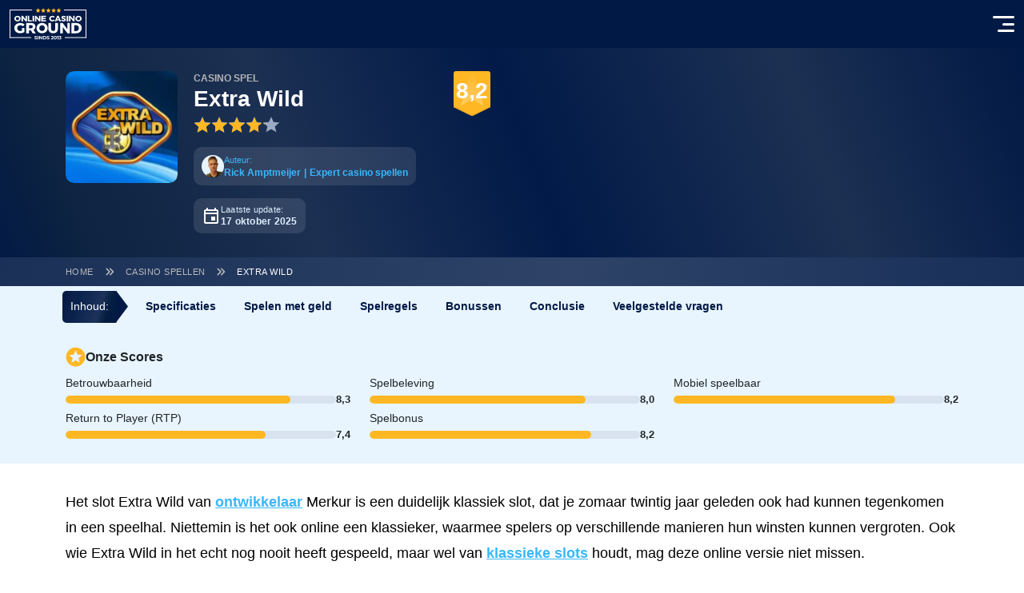

--- FILE ---
content_type: text/html; charset=UTF-8
request_url: https://www.onlinecasinoground.nl/slots/extra-wild/
body_size: 37150
content:
<!doctype html><html lang="nl-NL" class="has-fastmenu "><head><script>(function(w,i,g){w[g]=w[g]||[];if(typeof w[g].push=='function')w[g].push(i)})
(window,'GTM-WSL8VSX','google_tags_first_party');</script><script>(function(w,d,s,l){w[l]=w[l]||[];(function(){w[l].push(arguments);})('set', 'developer_id.dY2E1Nz', true);
		var f=d.getElementsByTagName(s)[0],
		j=d.createElement(s);j.async=true;j.src='/google/';
		f.parentNode.insertBefore(j,f);
		})(window,document,'script','dataLayer');</script><meta name="robots" content="max-snippet:-1, max-image-preview:large, max-video-preview:-1"><link rel="preconnect" href="https://cdn.onlinecasinoground.nl"><link rel="preload" href="/wp-content/themes/onlinecasinoground/fonts/latin4.woff2" as="font" type="font/woff2" crossorigin><link rel="preload" href="/wp-content/themes/onlinecasinoground/fonts/latin5.woff2" as="font" type="font/woff2" crossorigin><link rel="preload" href="/wp-content/themes/onlinecasinoground/fonts/latin6.woff2" as="font" type="font/woff2" crossorigin><link rel="preload" href="/wp-content/themes/onlinecasinoground/fonts/latin7.woff2" as="font" type="font/woff2" crossorigin><link rel="preload" href="https://cdn.onlinecasinoground.nl/2022/02/extra-wild-logo-510px-160x160.jpg" as="image" type="image/jpeg" fetchpriority="high"><link rel="preload" href="/wp-content/themes/onlinecasinoground/img/online-casino-ground-logo.svg" as="image" type="image/svg+xml"><script class="structured-data" type="application/ld+json">
  {"@context":"https:\/\/schema.org","@graph":[{"@id":"https:\/\/www.onlinecasinoground.nl\/#organization","@type":"Organization","name":"Online Casino Ground","alternateName":"OCG","url":"https:\/\/www.onlinecasinoground.nl","address":{"@type":"PostalAddress","addressCountry":"NL","addressLocality":"Berlicum","addressRegion":"Noord-Brabant","postalCode":"5258 BA","streetAddress":"Hoogstraat 47"},"email":"info@onlinecasinoground.nl","employee":[{"@id":"https:\/\/www.onlinecasinoground.nl\/auteur\/rick-amptmeijer\/#person"}],"foundingDate":"2013-01-30","hasCredential":[{"@type":"EducationalOccupationalCredential","name":"KVA Compliant","description":"Keurmerk Verantwoorde Affiliates (KVA) voor naleving van de code verantwoord affiliatemarketing.","credentialCategory":"Compliance certification","recognizedBy":{"@type":"Organization","name":"Keurmerk Verantwoorde Affiliates","alternateName":"KVA","legalName":"XY Legal Solutions","url":"https:\/\/kva.nl\/","location":{"@type":"Place","address":{"@type":"PostalAddress","addressCountry":"NL","addressLocality":"Utrecht","addressRegion":"Utrecht","postalCode":"3584 BL","streetAddress":"Euclideslaan 1"}}},"image":{"@type":"ImageObject","inLanguage":"nl-NL","@id":"https:\/\/kva.nl\/#logo","url":"https:\/\/kva.nl\/wp-content\/uploads\/2021\/08\/cropped-cropped-wit-kva.nl-logo-1-120x40.png","contentUrl":"https:\/\/kva.nl\/wp-content\/uploads\/2021\/08\/cropped-cropped-wit-kva.nl-logo-1-120x40.png","width":120,"height":40,"caption":"KVA-logo"}}],"location":{"@type":"Place","address":{"@type":"PostalAddress","addressCountry":"NL","addressLocality":"Berlicum","addressRegion":"Noord-Brabant","postalCode":"5258 BA","streetAddress":"Hoogstraat 47"}},"logo":{"@id":"https:\/\/www.onlinecasinoground.nl\/#logo","@type":"ImageObject","name":"online-casino-ground-logo","width":96,"height":40,"contentUrl":"https:\/\/www.onlinecasinoground.nl\/wp-content\/themes\/onlinecasinoground\/img\/online-casino-ground-logo.svg","thumbnailUrl":"https:\/\/www.onlinecasinoground.nl\/wp-content\/themes\/onlinecasinoground\/img\/online-casino-ground-logo.svg","encodingFormat":"image\/svg+xml","datePublished":"2025-04-17T13:34:58+00:00","dateModified":"2025-04-17T13:34:58+00:00"},"numberOfEmployees":{"@type":"QuantitativeValue","minValue":10,"maxValue":50},"parentOrganization":{"@id":"https:\/\/bcbleads.nl\/#organisation","@type":"Organization","name":"BCB B.V.","legalName":"BCB B.V.","alternateName":"BCB","url":"https:\/\/bcbleads.nl","address":{"@type":"PostalAddress","addressCountry":"NL","addressLocality":"Berlicum","addressRegion":"Noord-Brabant","postalCode":"5258 BA","streetAddress":"Hoogstraat 47"},"location":{"@type":"Place","address":{"@type":"PostalAddress","addressCountry":"NL","addressLocality":"Berlicum","addressRegion":"Noord-Brabant","postalCode":"5258 BA","streetAddress":"Hoogstraat 47"}},"email":"info@bcbleads.nl","founder":{"@id":"https:\/\/www.onlinecasinoground.nl\/auteur\/frank-op-de-woerd\/#person"},"foundingDate":"2021-03-12","foundingLocation":{"@type":"Place","address":{"@type":"PostalAddress","addressCountry":"NL","addressLocality":"Berlicum","addressRegion":"Noord-Brabant","postalCode":"5258 BA","streetAddress":"Hoogstraat 47"}},"vatID":"NL862366446B01","logo":{"@type":"ImageObject","inLanguage":"nl-NL","@id":"https:\/\/bcbleads.nl\/#logo","url":"https:\/\/bcbleads.nl\/wp-content\/uploads\/2024\/02\/BCB-BV-logo-261x44.png","contentUrl":"https:\/\/bcbleads.nl\/wp-content\/uploads\/2024\/02\/BCB-BV-logo-261x44.png","width":241,"height":44,"caption":"BCB-BV-logo"},"numberOfEmployees":{"@type":"QuantitativeValue","minValue":10,"maxValue":50},"contactPoint":{"@type":"ContactPoint","contactType":"any","email":"info@bcbleads.nl","areaServed":"NL","availableLanguage":["Dutch","English"]}},"sameAs":["https:\/\/www.linkedin.com\/company\/80284104\/","https:\/\/www.instagram.com\/ocgnederland\/","https:\/\/www.youtube.com\/channel\/UC7f-74-rXzNGIf_vryn14NA","https:\/\/x.com\/OCGNederland","https:\/\/bsky.app\/profile\/ocgnederland.bsky.social","https:\/\/nl.trustpilot.com\/review\/onlinecasinoground.nl"],"contactPoint":{"@type":"ContactPoint","contactType":"any","email":"info@onlinecasinoground.nl","areaServed":"NL","availableLanguage":["Dutch","English"]}},{"@type":"WebSite","@id":"https:\/\/www.onlinecasinoground.nl\/#website","name":"Online Casino Ground","alternateName":"OCG","url":"https:\/\/www.onlinecasinoground.nl","inLanguage":"nl-NL","description":"OnlineCasinoGround.nl is d\u00e9 gids met alle betrouwbare en eerlijke informatie over online gokken. Vind hier informatie over de betrouwbaarheid van online casino\u2019s, bonusvoorwaarden en de nieuwste spellen. Experts van OnlineCasinoGround hebben alle spellen getest en voorzien van een eerlijke review.","publisher":{"@id":"https:\/\/www.onlinecasinoground.nl\/#organization"},"image":{"@id":"https:\/\/www.onlinecasinoground.nl\/#logo","@type":"ImageObject","name":"online-casino-ground-logo","width":96,"height":40,"contentUrl":"https:\/\/www.onlinecasinoground.nl\/wp-content\/themes\/onlinecasinoground\/img\/online-casino-ground-logo.svg","thumbnailUrl":"https:\/\/www.onlinecasinoground.nl\/wp-content\/themes\/onlinecasinoground\/img\/online-casino-ground-logo.svg","encodingFormat":"image\/svg+xml","datePublished":"2025-04-17T13:34:58+00:00","dateModified":"2025-04-17T13:34:58+00:00"},"potentialAction":{"@type":"SearchAction","target":"https:\/\/www.onlinecasinoground.nl\/?s={search_term_string}","query-input":"required name=search_term_string"}},{"@id":"https:\/\/www.onlinecasinoground.nl\/slots\/extra-wild\/#breadcrumbs","@type":"BreadcrumbList","itemListElement":[{"@type":"ListItem","position":1,"name":"Home","item":"https:\/\/www.onlinecasinoground.nl\/"},{"@type":"ListItem","position":2,"name":"Casino spellen","item":"https:\/\/www.onlinecasinoground.nl\/spel\/"},{"@type":"ListItem","position":3,"name":"Extra Wild","item":"https:\/\/www.onlinecasinoground.nl\/slots\/extra-wild\/"}]},{"@type":"WebPage","@id":"https:\/\/www.onlinecasinoground.nl\/slots\/extra-wild\/#webpage","breadcrumb":{"@id":"https:\/\/www.onlinecasinoground.nl\/slots\/extra-wild\/#breadcrumbs"},"url":"https:\/\/www.onlinecasinoground.nl\/slots\/extra-wild\/","image":{"@type":"ImageObject","name":"extra-wild-logo-200px","inLanguage":"nl-NL","width":200,"height":200,"url":"https:\/\/cdn.onlinecasinoground.nl\/2022\/02\/extra-wild-logo-200px.jpg","contentUrl":"https:\/\/cdn.onlinecasinoground.nl\/2022\/02\/extra-wild-logo-200px.jpg","contentSize":"31KB","thumbnailUrl":"https:\/\/cdn.onlinecasinoground.nl\/2022\/02\/extra-wild-logo-200px-160x160.jpg","encodingFormat":"image\/jpeg","datePublished":"2022-02-07T16:54:27+00:00","dateModified":"2025-12-15T08:40:42+00:00"},"author":{"@id":"https:\/\/www.onlinecasinoground.nl\/auteur\/rick-amptmeijer\/#person"},"dateModified":"2025-10-17T10:22:16+00:00","datePublished":"2022-02-11T09:09:16+00:00","inLanguage":"nl-NL","isPartOf":{"@id":"https:\/\/www.onlinecasinoground.nl\/#website"},"mainEntity":{"@id":"https:\/\/www.onlinecasinoground.nl\/slots\/extra-wild\/#mainEntity"},"hasPart":{"@type":"FAQPage","@id":"https:\/\/www.onlinecasinoground.nl\/slots\/extra-wild\/#faqpage"}},{"@type":"Article","@id":"https:\/\/www.onlinecasinoground.nl\/slots\/extra-wild\/#mainEntity","image":{"@type":"ImageObject","name":"extra-wild-logo-200px","inLanguage":"nl-NL","width":200,"height":200,"url":"https:\/\/cdn.onlinecasinoground.nl\/2022\/02\/extra-wild-logo-200px.jpg","contentUrl":"https:\/\/cdn.onlinecasinoground.nl\/2022\/02\/extra-wild-logo-200px.jpg","contentSize":"31KB","thumbnailUrl":"https:\/\/cdn.onlinecasinoground.nl\/2022\/02\/extra-wild-logo-200px-160x160.jpg","encodingFormat":"image\/jpeg","datePublished":"2022-02-07T16:54:27+00:00","dateModified":"2025-12-15T08:40:42+00:00"},"headline":"Extra Wild","author":{"@id":"https:\/\/www.onlinecasinoground.nl\/auteur\/rick-amptmeijer\/#person"},"dateModified":"2025-10-17T10:22:16+00:00","datePublished":"2022-02-11T09:09:16+00:00","locationCreated":{"@type":"Place","address":{"@type":"PostalAddress","addressCountry":"NL","addressLocality":"Berlicum","addressRegion":"Noord-Brabant","postalCode":"5258 BA","streetAddress":"Hoogstraat 47"}},"inLanguage":"nl-NL","publisher":{"@id":"https:\/\/www.onlinecasinoground.nl\/#organization"},"isPartOf":{"@id":"https:\/\/www.onlinecasinoground.nl\/#website"},"mainEntityOfPage":{"@id":"https:\/\/www.onlinecasinoground.nl\/slots\/extra-wild\/#webpage"},"articleBody":"Het slot Extra Wild van ontwikkelaar Merkur is een duidelijk klassiek slot, dat je zomaar twintig jaar geleden ook had kunnen tegenkomen in een speelhal. Niettemin is het ook online een klassieker, waarmee spelers op verschillende manieren hun winsten kunnen vergroten. Ook wie Extra Wild in het echt nog nooit heeft gespeeld, maar wel van klassieke slots houdt, mag deze online versie niet missen. Extra Wild specificaties Software: Merkur. Soort spel: Video slot. Winlijnen: 10. Rollen: 5. Min. inzet: \u20ac 0,10. Max. inzet: \u20ac 10. Jackpot: Nee. Progessief: Nee. RTP: 95.84%. Bonusspel: Nee. Wild-symbolen: Ja. Scatter-symbolen: Nee. Stacked-symbolen: Ja. Multiplier: Ja. Gratis spins: Nee. Extra Wild gratis spelen *Speel meer gratis slots Spelregels voor Extra Wild Het speelveld van Extra Wild heeft vijf rollen met drie symbolen op iedere rol. Er zijn tien winlijnen die in principe van links naar rechts werken. De symbolen staan gestapeld op de rollen, met een stapel wilds op de middelste rol. Als die wilds in beeld komen, leveren ze zonder combinaties per symbool al 1x de inzet op. Het maken van combinaties met de wilds is nog lucratiever, want de winlijnen zowel op dat moment zowel van links naar rechts als van rechts naar links. Daarnaast werken de wilds ook direct als vermenigvuldiger van 2x, 3x of 7x. Symbolen De verschillende symbolen op de\u00a0rollen hebben allemaal te maken met rijkdommen. Zelfs de laagste symbolen zijn sieraden en munten. Het medaillon, zakhorloge en stapel munten leveren ieder maximaal 10x de inzet op. De ring en glimmende zak goud zijn maximaal het dubbele waard, maar de edelstenen leveren het meeste op. De rode briljant is goed voor 50x de inzet, net als de blauwe versie. Met de diamant pakken spelers de hoogste winst van 250x de inzet-vermenigvuldigers niet meegerekend. Extra\u2019s \/ Bonusgames Er zit geen aparte bonus in het spel, maar er zijn twee verschillende gokspellen waarmee iedere winst meer waard kan worden. Het eerste gokspel is het bekende kaartspel, waarbij spelers proberen te voorspellen of een getrokken kaart rood of zwart is. De juiste keuze verdubbelt de inzet (de netgewonnen winst), bij een foute keuze raken spelers de inzet kwijt. De ladder is een iets ingewikkelder versie en doet denken aan de wintabel in Weekend Miljonairs. Hierbij zorgt de juiste keuze voor een hogere stap op de ladder, een proces dat steeds herhaald kan worden. Op bepaalde plekken op de ladder is een winst gegarandeerd. Ook kunnen spelers op ieder moment kiezen om de helft van de winst op te nemen en verder te gokken met de andere helft.","wordCount":478,"timeRequired":"PT2M23S","about":{"@id":"https:\/\/www.onlinecasinoground.nl\/spellen\/extra-wild\/#product"}},{"@id":"https:\/\/www.onlinecasinoground.nl\/slots\/extra-wild\/#review","@type":"Review","author":{"@id":"https:\/\/www.onlinecasinoground.nl\/auteur\/rick-amptmeijer\/#person"},"reviewRating":{"@type":"Rating","bestRating":5,"ratingValue":4.1,"worstRating":1},"itemReviewed":{"@id":"https:\/\/www.onlinecasinoground.nl\/spellen\/extra-wild\/#product"},"reviewBody":"Extra Wild is geen videoslot dat bol staat van de extra\u2019s en bonussen. Het is duidelijk bedoeld voor liefhebbers van klassieke slots en misschien zelfs vooral voor bezoekers van de speelhallen van Casino City. Hoe dan ook, in Extra Wild zorgen de wilds voor de extra\u2019s, met vermenigvuldigers, uitbetalingen als er geen combinaties mogelijk zijn en twee gokspellen."},{"@id":"https:\/\/www.onlinecasinoground.nl\/spellen\/extra-wild\/#product","@type":["SoftwareApplication","WebApplication","VideoGame"],"name":"Extra Wild","description":"Het slot Extra Wild van ontwikkkelaar Merkur is een duidelijk klassiek slot, dat je zomaar twintig jaar geleden ook had kunnen tegenkomen in een speelhal. Niettemin is het ook online een klassieker, waarmee spelers op verschillende manieren hun winsten kunnen vergroten. Ook wie Extra Wild in het echt nog nooit heeft gespeeld, maar wel van klassieke slots houdt, mag deze online versie niet missen.","image":{"@type":"ImageObject","name":"extra-wild-logo-510px","inLanguage":"nl-NL","width":510,"height":510,"url":"https:\/\/cdn.onlinecasinoground.nl\/2022\/02\/extra-wild-logo-510px.jpg","contentUrl":"https:\/\/cdn.onlinecasinoground.nl\/2022\/02\/extra-wild-logo-510px.jpg","contentSize":"136KB","thumbnailUrl":"https:\/\/cdn.onlinecasinoground.nl\/2022\/02\/extra-wild-logo-510px-160x160.jpg","encodingFormat":"image\/jpeg","datePublished":"2022-02-07T16:54:28+00:00","dateModified":"2025-12-15T08:40:30+00:00"},"offers":{"@type":"Offer","price":0,"priceCurrency":"EUR"},"applicationCategory":"GameApplication","applicationSubCategory":["Video slots"],"operatingSystem":["Windows","iOS","macOS","Linux"],"isFamilyFriendly":false,"audience":{"@type":"PeopleAudience","suggestedMinAge":18},"genre":["Goud","Luxe","Sieraden"],"browserRequirements":"requires HTML5 support","playMode":["SinglePlayer"],"aggregateRating":{"@type":"AggregateRating","ratingValue":4.1,"reviewCount":1},"review":[{"@id":"https:\/\/www.onlinecasinoground.nl\/slots\/extra-wild\/#review"}],"potentialAction":{"@type":"PlayAction","target":"https:\/\/www.onlinecasinoground.nl\/slots\/extra-wild\/#gratis-spelen"}},{"@type":"FAQPage","@id":"https:\/\/www.onlinecasinoground.nl\/slots\/extra-wild\/#faqpage","isPartOf":{"@id":"https:\/\/www.onlinecasinoground.nl\/slots\/extra-wild\/#webpage"},"mainEntity":[{"@type":"Question","name":" Wat is de RTP voor dit slot?","acceptedAnswer":{"@type":"Answer","text":"De RTP is 95,84%."}},{"@type":"Question","name":"Zitten er ook bonussen in Extra Wild?","acceptedAnswer":{"@type":"Answer","text":"Nee, tenzij je de gokspellen als bonussen meerekent."}},{"@type":"Question","name":"Wat is de maximumwinst?","acceptedAnswer":{"@type":"Answer","text":"De maximale winst is \u20ac 25.000 met de maximuminzet van \u20ac 10."}},{"@type":"Question","name":"\u2754Zijn er ook andere slots zoals Extra Wild?","acceptedAnswer":{"@type":"Answer","text":"Veel van de klassieke elementen komen eigenlijk terug in alle Classic slots bij BetCity. Vermenigvuldigende wilds in een klassiek slot zijn echter vrij zeldzaam."}}]},{"@id":"https:\/\/www.onlinecasinoground.nl\/auteur\/rick-amptmeijer\/#person","@type":"Person","name":"Rick Amptmeijer","url":"https:\/\/www.onlinecasinoground.nl\/auteur\/rick-amptmeijer\/","givenName":"Rick","familyName":"Amptmeijer","image":{"@type":"ImageObject","name":"rick-amptmeijer-foto","inLanguage":"nl-NL","width":290,"height":290,"url":"https:\/\/cdn.onlinecasinoground.nl\/2024\/04\/rick-amptmeijer-foto-1.png","contentUrl":"https:\/\/cdn.onlinecasinoground.nl\/2024\/04\/rick-amptmeijer-foto-1.png","contentSize":"37KB","thumbnailUrl":"https:\/\/cdn.onlinecasinoground.nl\/2024\/04\/rick-amptmeijer-foto-1-160x160.png","encodingFormat":"image\/png","datePublished":"2024-04-29T15:51:52+00:00","dateModified":"2024-04-29T15:52:04+00:00"},"jobTitle":"Redacteur","description":"Rick is een ervaren content schrijver op het gebied van online kansspelen in Nederland en hij heeft diepgaande kennis over casino spellen, zoals slots en poker. Hij heeft zich toegewijd aan het verstrekken van heldere en eerlijke informatie aan onze lezers. In het verleden heeft Rick veel content geschreven voor verschillende goksites, hierdoor kunnen we erop vertrouwen dat zijn teksten altijd nauwkeurig zijn en transparantie bieden.","sameAs":["https:\/\/nl.linkedin.com\/in\/rick-amptmeijer-449aa012a\/"],"birthDate":"1985-10-22","email":"rick@onlinecasinoground.nl","gender":"Male","knowsAbout":["Online casino","(online) poker"],"knowsLanguage":["Nederlands"],"nationality":{"@type":"Country","name":"Nederland","identifier":"NL"}}]}</script><meta charset="UTF-8"><meta name="viewport" content="width=device-width, initial-scale=1"><link rel="profile" href="https://gmpg.org/xfn/11"><link rel="icon" href="/favicon.ico" type="image/x-icon"><meta property="article:modified_time" content="2025-10-17T10:22:16+02:00"><meta name='robots' content='index, follow, max-image-preview:large, max-snippet:-1, max-video-preview:-1' /><style>img:is([sizes="auto" i], [sizes^="auto," i]) { contain-intrinsic-size: 3000px 1500px }</style><title>Extra Wild Gratis spelen of voor Geld! - Speluitleg &amp; Bonusfeatures</title><meta name="description" content="Speel Extra Wild, de populaire Merkur slot met multipliers tot 7x, stacked wilds en gokladder. Klassieke speelhalervaring online." /><link rel="canonical" href="https://www.onlinecasinoground.nl/slots/extra-wild/" /><meta property="og:locale" content="nl_NL" /><meta property="og:type" content="article" /><meta property="og:title" content="Extra Wild Gratis spelen of voor Geld! - Speluitleg &amp; Bonusfeatures" /><meta property="og:description" content="Speel Extra Wild, de populaire Merkur slot met multipliers tot 7x, stacked wilds en gokladder. Klassieke speelhalervaring online." /><meta property="og:url" content="https://www.onlinecasinoground.nl/slots/extra-wild/" /><meta property="og:site_name" content="Online Casino Ground" /><meta property="article:publisher" content="https://www.facebook.com/OnlineCasinoGroundNL" /><meta property="article:modified_time" content="2025-10-17T08:22:16+00:00" /><meta property="og:image" content="https://cdn.onlinecasinoground.nl/2022/02/extra-wild-logo-200px.jpg" /><meta property="og:image:width" content="200" /><meta property="og:image:height" content="200" /><meta property="og:image:type" content="image/jpeg" /><meta name="twitter:card" content="summary_large_image" /><meta name="twitter:site" content="@OCGNederland" /><meta name="twitter:label1" content="Geschatte leestijd" /><meta name="twitter:data1" content="1 minuut" /> <script defer src='https://static.cloudflareinsights.com/beacon.min.js' data-cf-beacon='{"token": "de3769de94d84f909ab0f261e5782248"}'></script> <style id='wp-block-library-inline-css' type='text/css'>
:root{--wp-admin-theme-color:#007cba;--wp-admin-theme-color--rgb:0,124,186;--wp-admin-theme-color-darker-10:#006ba1;--wp-admin-theme-color-darker-10--rgb:0,107,161;--wp-admin-theme-color-darker-20:#005a87;--wp-admin-theme-color-darker-20--rgb:0,90,135;--wp-admin-border-width-focus:2px;--wp-block-synced-color:#7a00df;--wp-block-synced-color--rgb:122,0,223;--wp-bound-block-color:var(--wp-block-synced-color)}@media (min-resolution:192dpi){:root{--wp-admin-border-width-focus:1.5px}}.wp-element-button{cursor:pointer}:root{--wp--preset--font-size--normal:16px;--wp--preset--font-size--huge:42px}:root .has-very-light-gray-background-color{background-color:#eee}:root .has-very-dark-gray-background-color{background-color:#313131}:root .has-very-light-gray-color{color:#eee}:root .has-very-dark-gray-color{color:#313131}:root .has-vivid-green-cyan-to-vivid-cyan-blue-gradient-background{background:linear-gradient(135deg,#00d084,#0693e3)}:root .has-purple-crush-gradient-background{background:linear-gradient(135deg,#34e2e4,#4721fb 50%,#ab1dfe)}:root .has-hazy-dawn-gradient-background{background:linear-gradient(135deg,#faaca8,#dad0ec)}:root .has-subdued-olive-gradient-background{background:linear-gradient(135deg,#fafae1,#67a671)}:root .has-atomic-cream-gradient-background{background:linear-gradient(135deg,#fdd79a,#004a59)}:root .has-nightshade-gradient-background{background:linear-gradient(135deg,#330968,#31cdcf)}:root .has-midnight-gradient-background{background:linear-gradient(135deg,#020381,#2874fc)}.has-regular-font-size{font-size:1em}.has-larger-font-size{font-size:2.625em}.has-normal-font-size{font-size:var(--wp--preset--font-size--normal)}.has-huge-font-size{font-size:var(--wp--preset--font-size--huge)}.has-text-align-center{text-align:center}.has-text-align-left{text-align:left}.has-text-align-right{text-align:right}#end-resizable-editor-section{display:none}.aligncenter{clear:both}.items-justified-left{justify-content:flex-start}.items-justified-center{justify-content:center}.items-justified-right{justify-content:flex-end}.items-justified-space-between{justify-content:space-between}.screen-reader-text{border:0;clip-path:inset(50%);height:1px;margin:-1px;overflow:hidden;padding:0;position:absolute;width:1px;word-wrap:normal!important}.screen-reader-text:focus{background-color:#ddd;clip-path:none;color:#444;display:block;font-size:1em;height:auto;left:5px;line-height:normal;padding:15px 23px 14px;text-decoration:none;top:5px;width:auto;z-index:100000}html :where(.has-border-color){border-style:solid}html :where([style*=border-top-color]){border-top-style:solid}html :where([style*=border-right-color]){border-right-style:solid}html :where([style*=border-bottom-color]){border-bottom-style:solid}html :where([style*=border-left-color]){border-left-style:solid}html :where([style*=border-width]){border-style:solid}html :where([style*=border-top-width]){border-top-style:solid}html :where([style*=border-right-width]){border-right-style:solid}html :where([style*=border-bottom-width]){border-bottom-style:solid}html :where([style*=border-left-width]){border-left-style:solid}html :where(img[class*=wp-image-]){height:auto;max-width:100%}:where(figure){margin:0 0 1em}html :where(.is-position-sticky){--wp-admin--admin-bar--position-offset:var(--wp-admin--admin-bar--height,0px)}@media screen and (max-width:600px){html :where(.is-position-sticky){--wp-admin--admin-bar--position-offset:0px}}
</style>
<script defer type="text/javascript" src="/wp-content/themes/onlinecasinoground/assets/main.7742e12195f728014eb4.js" id="appjs-defer-js"></script>
<script type="text/javascript" id="scriptloader-defer-js-extra">
/* <![CDATA[ */
var globals = {"theme_directory":"https:\/\/www.onlinecasinoground.nl\/wp-content\/themes\/onlinecasinoground","assets_manifest":{"block-acf-blog-overview-script.js":"assets\/block-acf-blog-overview.cdac979d5d5bba0b02c4.min.js","block-acf-bonus-calendar-script.js":"assets\/block-acf-bonus-calendar.de868731b0da4486b91a.min.js","block-acf-casino-columns-script.js":"assets\/block-acf-casino-columns.fee3312cce9765d85209.min.js","block-acf-casino-filter-script.js":"assets\/block-acf-casino-filter.1857f4e0d0f194ee9e03.min.js","block-acf-casino-info-card-list-script.js":"assets\/block-acf-casino-info-card-list.11299240e7c7aecee7a0.min.js","block-acf-faq-script.js":"assets\/block-acf-faq.5641edf5b2223047de87.min.js","block-acf-games-filter-script.js":"assets\/block-acf-games-filter.94b9a0b1aac897a7a61f.min.js","block-acf-livestream-player-script.js":"assets\/block-acf-livestream-player.e52de3bbcaecc1f961f3.min.js","block-acf-media-player-script.js":"assets\/block-acf-media-player.5447b5c93604c757ee2a.min.js","block-acf-old-content-card-grid-script.js":"assets\/block-acf-old-content-card-grid.cf76346415f4279ba861.min.js","block-acf-old-row-cards-script.js":"assets\/block-acf-old-row-cards.56c614bcca91b45d38fd.min.js","block-acf-old-tabbed-content-section-script.js":"assets\/block-acf-old-tabbed-content-section.16f917f20252537d9943.min.js","block-acf-play-game-script.js":"assets\/block-acf-play-game.07796b08cb03c1f6011c.min.js","block-acf-software-filter-script.js":"assets\/block-acf-software-filter.e213e8c24c19d7e937fb.min.js","block-acf-software-overview-script.js":"assets\/block-acf-software-overview.62126723b28c83a91979.min.js","block-yoast-faq-block-script.js":"assets\/block-yoast-faq-block.0f4e0316e77efcb690c8.min.js","bootstrap-collapse.js":"assets\/bootstrap-collapse.3513b096fb29a263b38c.js","essential-ajax-search.js":"assets\/essential-ajax-search.ef5c25108e72a76d87e1.js","essential-navigation-dynamic.js":"assets\/essential-navigation-dynamic.88d245b5d625eb3b3924.js","reused-slider.js":"assets\/reused-slider.54967c1a15d4ce5e6be3.js","scriptloader.js":"assets\/scriptloader.70d4f5589fa8d976d73c.js"}};
/* ]]> */
</script>
<script defer type="text/javascript" src="/wp-content/themes/onlinecasinoground/assets/scriptloader.70d4f5589fa8d976d73c.js" id="scriptloader-defer-js"></script><link rel="alternate" title="oEmbed (JSON)" type="application/json+oembed" href="/wp-json/oembed/1.0/embed?url=https%3A%2F%2Fwww.onlinecasinoground.nl%2Fslots%2Fextra-wild%2F" /><link rel="alternate" title="oEmbed (XML)" type="text/xml+oembed" href="/wp-json/oembed/1.0/embed?url=https%3A%2F%2Fwww.onlinecasinoground.nl%2Fslots%2Fextra-wild%2F&#038;format=xml" /><style type="text/css">.recentcomments a{display:inline !important;padding:0 !important;margin:0 !important;}</style><link rel="icon" href="https://cdn.onlinecasinoground.nl/2024/05/cropped-OCG-site-pictogram-40x40.jpg" sizes="32x32" /><link rel="icon" href="https://cdn.onlinecasinoground.nl/2024/05/cropped-OCG-site-pictogram-300x300.jpg" sizes="192x192" /><link rel="apple-touch-icon" href="https://cdn.onlinecasinoground.nl/2024/05/cropped-OCG-site-pictogram-184x184.jpg" /><meta name="msapplication-TileImage" content="https://cdn.onlinecasinoground.nl/2024/05/cropped-OCG-site-pictogram-300x300.jpg" /><script>
    (()=>{if(window.location.hash){const{hash:o}=window.location;window.originalUrl=window.location.href,window.scrollToTarget=o,window.history.replaceState({},document.title,window.location.pathname+window.location.search)}window.getFastMenu=function(){if(window.elementFastMenu)return window.elementFastMenu;const o=document.querySelector(".fastMenu__container");return window.elementFastMenu=o,o},window.getCtaBar=function(){if(window.elementCtaBar)return window.elementCtaBar;const o=document.querySelector(".ctaBar");return window.elementCtaBar=o,o},window.onReadyScrollToId=function(o,e){o.preventDefault();const t=e.getAttribute("href");if(t){window.scrollToTarget=t;const o=new URL(window.location.href);o.hash=t,window.originalUrl=o.toString(),window.completeHashScroll()}},window.completeHashScroll=function(){if("scrollToTarget"in window&&!0===window.scrollReady&&localStorage.getItem("age-gate-group")&&(!0===window.glideRequired&&"setupGlide"in window&&!("glideReady"in window)&&window.setupGlide(),!1===window.glideRequired||!0===window.glideRequired&&"setupGlide"in window&&!0===window.glideReady)){let o=document.getElementById(window.scrollToTarget.replace("#",""));if(o){const e=window.getFastMenu(),t=window.getCtaBar(),n=60,i=e?e.scrollHeight:0,w=t?t.scrollHeight:0;let l=0,r=o.getBoundingClientRect().top+window.scrollY;if(!o.classList.contains("top-level")){const e=o.closest(".top-level");if(e){const t=75,n=e.getBoundingClientRect().top+window.scrollY;n>r-t&&n<r&&(o=e,r=n)}}"h"===o.tagName.charAt(0).toLowerCase()&&(l=60);const d=o=>o-n-i-w-l;window.scrollTo({top:d(r),behavior:"smooth"}),requestAnimationFrame(()=>{const e=o.getBoundingClientRect().top+window.scrollY;Math.floor(r)!==Math.floor(e)&&window.scrollTo({top:d(e),behavior:"smooth"})})}delete window.scrollToTarget,"originalUrl"in window&&(window.history.replaceState({},document.title,window.removeAttributesFromUrl(window.originalUrl)),delete window.originalUrl)}}})();</script> <style id="essential-style">
    .h1,h1{font-size:26px}.h1,.h2,h1,h2{font-weight:700;line-height:1.2;margin-bottom:.5rem;margin-top:0}.h2,h2{font-size:24px}.h3,h3{font-size:20px}.h3,.h4,h3,h4{font-weight:700;line-height:1.2;margin-bottom:.5rem;margin-top:0}.h4,h4{font-size:18px}.h5,h5{font-size:16px}.h5,.h6,h5,h6{font-weight:700;line-height:1.2;margin-bottom:.5rem;margin-top:0}.h6,h6{font-size:14px}@font-face{font-display:optional;font-family:Poppins;font-style:normal;font-weight:400;src:url(/wp-content/themes/onlinecasinoground/fonts/latin4.woff2) format("woff2");unicode-range:U+0000-00FF,U+0131,U+0152-0153,U+02BB-02BC,U+02C6,U+02DA,U+02DC,U+2000-206F,U+2074,U+20AC,U+2122,U+2191,U+2193,U+2212,U+2215,U+FEFF,U+FFFD}@font-face{font-display:optional;font-family:Poppins;font-style:normal;font-weight:500;src:url(/wp-content/themes/onlinecasinoground/fonts/latin5.woff2) format("woff2");unicode-range:U+0000-00FF,U+0131,U+0152-0153,U+02BB-02BC,U+02C6,U+02DA,U+02DC,U+2000-206F,U+2074,U+20AC,U+2122,U+2191,U+2193,U+2212,U+2215,U+FEFF,U+FFFD}@font-face{font-display:optional;font-family:Poppins;font-style:normal;font-weight:600;src:url(/wp-content/themes/onlinecasinoground/fonts/latin6.woff2) format("woff2");unicode-range:U+0000-00FF,U+0131,U+0152-0153,U+02BB-02BC,U+02C6,U+02DA,U+02DC,U+2000-206F,U+2074,U+20AC,U+2122,U+2191,U+2193,U+2212,U+2215,U+FEFF,U+FFFD}@font-face{font-display:optional;font-family:Poppins;font-style:normal;font-weight:700;src:url(/wp-content/themes/onlinecasinoground/fonts/latin7.woff2) format("woff2");unicode-range:U+0000-00FF,U+0131,U+0152-0153,U+02BB-02BC,U+02C6,U+02DA,U+02DC,U+2000-206F,U+2074,U+20AC,U+2122,U+2191,U+2193,U+2212,U+2215,U+FEFF,U+FFFD}@font-face{font-display:optional;font-family:Poppins;font-style:normal;font-weight:400;src:url(/wp-content/themes/onlinecasinoground/fonts/ext4.woff2) format("woff2");unicode-range:U+0100-024F,U+0259,U+1E00-1EFF,U+2020,U+20A0-20AB,U+20AD-20CF,U+2113,U+2C60-2C7F,U+A720-A7FF}@font-face{font-display:optional;font-family:Poppins;font-style:normal;font-weight:500;src:url(/wp-content/themes/onlinecasinoground/fonts/ext5.woff2) format("woff2");unicode-range:U+0100-024F,U+0259,U+1E00-1EFF,U+2020,U+20A0-20AB,U+20AD-20CF,U+2113,U+2C60-2C7F,U+A720-A7FF}@font-face{font-display:optional;font-family:Poppins;font-style:normal;font-weight:600;src:url(/wp-content/themes/onlinecasinoground/fonts/ext6.woff2) format("woff2");unicode-range:U+0100-024F,U+0259,U+1E00-1EFF,U+2020,U+20A0-20AB,U+20AD-20CF,U+2113,U+2C60-2C7F,U+A720-A7FF}@font-face{font-display:optional;font-family:Poppins;font-style:normal;font-weight:700;src:url(/wp-content/themes/onlinecasinoground/fonts/ext7.woff2) format("woff2");unicode-range:U+0100-024F,U+0259,U+1E00-1EFF,U+2020,U+20A0-20AB,U+20AD-20CF,U+2113,U+2C60-2C7F,U+A720-A7FF}body,html{font-family:Poppins,Helvetica Neue,Arial,sans-serif!important;margin:0;padding:0}html{margin-top:0!important;overflow-x:hidden;width:100%}a{color:#3ab7fa;font-weight:700;text-decoration:underline}a:hover{color:#00a6ff;text-decoration:none}*,:after,:before{box-sizing:border-box}html{scroll-padding-top:110px;touch-action:manipulation}html.has-fastmenu:not(.has-ctabar){scroll-padding-top:150px}html.has-ctabar:not(.has-fastmenu){scroll-padding-top:175px}html.has-fastmenu.has-ctabar{scroll-padding-top:225px}body,html{overflow-x:hidden}img{color:#0000}
</style>
<style id="critical-style" data-site-sheets="2" data-template-sheets="0" data-block-sheets="11">
    :root{--bs-highlight-color:#212529;--bs-highlight-bg:#fff3cd}*,:after,:before{box-sizing:border-box}@media(prefers-reduced-motion:no-preference){:root{scroll-behavior:smooth}}body{background-color:#fff;color:#212529;font-size:1rem;font-weight:400;line-height:1.5;margin:0;-webkit-text-size-adjust:100%;-webkit-tap-highlight-color:rgba(0,0,0,0)}hr{border:0;border-top:1px solid;color:inherit;margin:1rem 0;opacity:.25}p{margin-bottom:1rem;margin-top:0}abbr[title]{cursor:help;-webkit-text-decoration:underline dotted;text-decoration:underline dotted;-webkit-text-decoration-skip-ink:none;text-decoration-skip-ink:none}address{font-style:normal;line-height:inherit;margin-bottom:1rem}ul{padding-left:2rem}dl,ul{margin-bottom:1rem;margin-top:0}ul ul{margin-bottom:0}dt{font-weight:700}dd{margin-bottom:.5rem;margin-left:0}b,strong{font-weight:bolder}small{font-size:.875em}mark{background-color:var(--bs-highlight-bg);color:var(--bs-highlight-color);padding:.1875em}code,pre{font-family:SFMono-Regular,Menlo,Monaco,Consolas,Liberation Mono,Courier New,monospace;font-size:1em}pre{display:block;font-size:.875em;margin-bottom:1rem;margin-top:0;overflow:auto}pre code{color:inherit;font-size:inherit;word-break:normal}code{color:#000;font-size:.875em;word-wrap:break-word}a>code{color:inherit}figure{margin:0 0 1rem}img,svg{vertical-align:middle}table{border-collapse:collapse;caption-side:bottom}caption{color:rgba(33,37,41,.749);padding-bottom:.5rem;padding-top:.5rem;text-align:left}th{text-align:inherit;text-align:-webkit-match-parent}tbody,td,tfoot,th,thead,tr{border:0 solid;border-color:inherit}label{display:inline-block}button{border-radius:0}button:focus:not(:focus-visible){outline:0}button,input,optgroup,select,textarea{font-family:inherit;font-size:inherit;line-height:inherit;margin:0}button,select{text-transform:none}[role=button]{cursor:pointer}select{word-wrap:normal}select:disabled{opacity:1}[list]:not([type=date]):not([type=datetime-local]):not([type=month]):not([type=week]):not([type=time])::-webkit-calendar-picker-indicator{display:none!important}[type=button],[type=reset],[type=submit],button{-webkit-appearance:button}[type=button]:not(:disabled),[type=reset]:not(:disabled),[type=submit]:not(:disabled),button:not(:disabled){cursor:pointer}::-moz-focus-inner{border-style:none;padding:0}textarea{resize:vertical}fieldset{border:0;margin:0;min-width:0;padding:0}legend{float:left;font-size:calc(1.275rem + .3vw);line-height:inherit;margin-bottom:.5rem;padding:0;width:100%}@media(min-width:1200px){legend{font-size:1.5rem}}legend+*{clear:left}::-webkit-datetime-edit-day-field,::-webkit-datetime-edit-fields-wrapper,::-webkit-datetime-edit-hour-field,::-webkit-datetime-edit-minute,::-webkit-datetime-edit-month-field,::-webkit-datetime-edit-text,::-webkit-datetime-edit-year-field{padding:0}::-webkit-inner-spin-button{height:auto}[type=search]{-webkit-appearance:textfield;outline-offset:-2px}::-webkit-search-decoration{-webkit-appearance:none}::-webkit-color-swatch-wrapper{padding:0}::file-selector-button{-webkit-appearance:button;font:inherit}output{display:inline-block}iframe{border:0}summary{cursor:pointer;display:list-item}progress{vertical-align:initial}[hidden]{display:none!important}.container,.container-fluid{--bs-gutter-x:1.5rem;--bs-gutter-y:0;margin-left:auto;margin-right:auto;padding-left:calc(var(--bs-gutter-x)*.5);padding-right:calc(var(--bs-gutter-x)*.5);width:100%}@media(min-width:576px){.container{max-width:540px}}@media(min-width:768px){.container{max-width:720px}}@media(min-width:992px){.container{max-width:960px}}@media(min-width:1200px){.container{max-width:1140px}}:root{}.row{--bs-gutter-x:1.5rem;--bs-gutter-y:0;display:flex;flex-wrap:wrap;margin-left:calc(var(--bs-gutter-x)*-.5);margin-right:calc(var(--bs-gutter-x)*-.5);margin-top:calc(var(--bs-gutter-y)*-1)}.row>*{box-sizing:border-box;flex-shrink:0;margin-top:var(--bs-gutter-y);max-width:100%;padding-left:calc(var(--bs-gutter-x)*.5);padding-right:calc(var(--bs-gutter-x)*.5);width:100%}.col{flex:1 0 0}.col-4{flex:0 0 auto;width:33.33333333%}.col-5{flex:0 0 auto;width:41.66666667%}.col-6{flex:0 0 auto;width:50%}.col-7{flex:0 0 auto;width:58.33333333%}.col-8{flex:0 0 auto;width:66.66666667%}.col-12{flex:0 0 auto;width:100%}@media(min-width:576px){.col-sm-4{flex:0 0 auto;width:33.33333333%}.col-sm-6{flex:0 0 auto;width:50%}.col-sm-12{flex:0 0 auto;width:100%}}@media(min-width:768px){.col-md-1{flex:0 0 auto;width:8.33333333%}.col-md-2{flex:0 0 auto;width:16.66666667%}.col-md-3{flex:0 0 auto;width:25%}.col-md-4{flex:0 0 auto;width:33.33333333%}.col-md-5{flex:0 0 auto;width:41.66666667%}.col-md-6{flex:0 0 auto;width:50%}.col-md-7{flex:0 0 auto;width:58.33333333%}.col-md-9{flex:0 0 auto;width:75%}.col-md-11{flex:0 0 auto;width:91.66666667%}.col-md-12{flex:0 0 auto;width:100%}}@media(min-width:992px){.col-lg-2{flex:0 0 auto;width:16.66666667%}.col-lg-3{flex:0 0 auto;width:25%}.col-lg-4{flex:0 0 auto;width:33.33333333%}.col-lg-5{flex:0 0 auto;width:41.66666667%}.col-lg-6{flex:0 0 auto;width:50%}.col-lg-7{flex:0 0 auto;width:58.33333333%}.col-lg-8{flex:0 0 auto;width:66.66666667%}.col-lg-9{flex:0 0 auto;width:75%}.col-lg-10{flex:0 0 auto;width:83.33333333%}.col-lg-12{flex:0 0 auto;width:100%}.offset-lg-2{margin-left:16.66666667%}}@media(min-width:1200px){.col-xl-3{flex:0 0 auto;width:25%}.col-xl-6{flex:0 0 auto;width:50%}.col-xl-7{flex:0 0 auto;width:58.33333333%}}.d-inline-block{display:inline-block!important}.d-block{display:block!important}.d-grid{display:grid!important}.d-flex{display:flex!important}.d-inline-flex{display:inline-flex!important}.d-none{display:none!important}.flex-row{flex-direction:row!important}.flex-column{flex-direction:column!important}.flex-grow-1{flex-grow:1!important}.flex-wrap{flex-wrap:wrap!important}.justify-content-start{justify-content:flex-start!important}.justify-content-center{justify-content:center!important}.justify-content-between{justify-content:space-between!important}.align-items-start{align-items:flex-start!important}.align-items-end{align-items:flex-end!important}.align-items-center{align-items:center!important}.align-self-start{align-self:flex-start!important}.order-1{order:1!important}.order-3{order:3!important}.m-0{margin:0!important}.mx-auto{margin-left:auto!important;margin-right:auto!important}.my-1{margin-bottom:.25rem!important;margin-top:.25rem!important}.mt-0{margin-top:0!important}.mt-1{margin-top:.25rem!important}.mt-2{margin-top:.5rem!important}.mt-3{margin-top:1rem!important}.mt-4{margin-top:1.5rem!important}.me-2{margin-right:.5rem!important}.mb-0{margin-bottom:0!important}.mb-1{margin-bottom:.25rem!important}.mb-3{margin-bottom:1rem!important}.p-0{padding:0!important}.px-0{padding-left:0!important;padding-right:0!important}.px-2{padding-left:.5rem!important;padding-right:.5rem!important}.px-3{padding-left:1rem!important;padding-right:1rem!important}.py-1{padding-bottom:.25rem!important;padding-top:.25rem!important}.pt-3{padding-top:1rem!important}.pb-3{padding-bottom:1rem!important}@media(min-width:576px){.align-items-sm-center{align-items:center!important}}@media(min-width:768px){.d-md-block{display:block!important}.d-md-flex{display:flex!important}.d-md-none{display:none!important}.flex-md-fill{flex:1 1 auto!important}.flex-md-row{flex-direction:row!important}.justify-content-md-end{justify-content:flex-end!important}.justify-content-md-between{justify-content:space-between!important}.order-md-2{order:2!important}.order-md-3{order:3!important}.mt-md-0{margin-top:0!important}.mb-md-0{margin-bottom:0!important}}@media(min-width:992px){.d-lg-block{display:block!important}.d-lg-flex{display:flex!important}.d-lg-none{display:none!important}.flex-lg-row{flex-direction:row!important}.flex-lg-grow-0{flex-grow:0!important}.flex-lg-nowrap{flex-wrap:nowrap!important}.justify-content-lg-center{justify-content:center!important}.align-items-lg-center{align-items:center!important}.order-lg-first{order:-1!important}.order-lg-1{order:1!important}.order-lg-2{order:2!important}.order-lg-last{order:6!important}}@media(min-width:1200px){.d-xl-block{display:block!important}.d-xl-none{display:none!important}}.collapse:not(.show){display:none}
    *,:after{animation-duration:0s!important;transition:none!important;transition-duration:0s!important}body{min-height:100vh}.tooltip__text{display:none!important}.loader{animation:ocgLoader 1s linear infinite;aspect-ratio:1;background:radial-gradient(farthest-side,#ffa516 94%,#0000) top/8px 8px no-repeat,conic-gradient(#0000 30%,#ffa516);border-radius:50%;-webkit-mask:radial-gradient(farthest-side,#0000 calc(100% - 8px),#000 0);width:50px}@keyframes ocgLoader{to{transform:rotate(1turn)}}:root{--bg-light:#e8f5ff;--bg-light-darken:#c1e4ff;--primary:#3ab7fa;--highlight:#d36513;--gold:#ffb723;--red:#ce5262;--dark:#0b0f33;--border:#bbdefc;--cta:#f67310;--cta-darken:#d36513;--wp--preset--spacing--one-rem:1rem;--wp--preset--spacing--two-rem:2rem;--wp--preset--spacing--three-rem:3rem;--wp--preset--spacing--four-rem:4rem}::selection{background:#011945;color:#fff}::-moz-selection{background:#011945;color:#fff}body{position:relative;z-index:1}body:after{background-color:#051a4100;content:"";height:100%;left:0;pointer-events:none;position:absolute;top:0;width:100%;z-index:999}body.modal-open{height:100vh;overflow:hidden}body.modal-open:after{background-color:#051a41cc;z-index:2147483645}.mobile-filter-overlay{background-color:#00000080;display:none;height:100%;left:0;position:absolute;top:0;width:100%;z-index:12}.mobile-filter-overlay--active{display:block}.img-fluid{height:auto;width:100%}.pt-one-rem{padding-top:1rem!important}.pt-two-rem{padding-top:2rem!important}.pt-three-rem{padding-top:3rem!important}.pt-four-rem{padding-top:4rem!important}.pb-one-rem{padding-bottom:1rem!important}.pb-two-rem{padding-bottom:2rem!important}.pb-three-rem{padding-bottom:3rem!important}.pb-four-rem{padding-bottom:4rem!important}.mb-half-rem{margin-bottom:.5rem!important}.mb-one-rem{margin-bottom:1rem!important}.mb-two-rem{margin-bottom:2rem!important}.mb-three-rem{margin-bottom:3rem!important}.mb-four-rem{margin-bottom:4rem!important}.mt-half-rem{margin-top:.5rem!important}.mt-one-rem{margin-top:1rem!important}.mt-two-rem{margin-top:2rem!important}.mt-three-rem{margin-top:3rem!important}.mt-four-rem{margin-top:4rem!important}.alignnone{margin:5px 20px 20px 0}.aligncenter,div.aligncenter{display:block;margin:5px auto}.alignright{float:right;margin:5px 0 20px 20px}.alignleft{float:left;margin:5px 20px 20px 0}a img.alignright{float:right;margin:5px 0 20px 20px}a img.alignleft,a img.alignnone{margin:5px 20px 20px 0}a img.alignleft{float:left}a img.aligncenter{display:block;margin-left:auto;margin-right:auto}.img-right{display:flex;margin-left:auto}.d-flex-center{align-items:center}.d-flex-center,.d-flex-center-end{display:flex;justify-content:center}.d-flex-center-end{align-items:flex-end}.d-flex-center-start{align-items:flex-start}.d-flex-between-start{align-items:flex-start;display:flex;justify-content:space-between}.d-flex-between-center{align-items:center;display:flex;justify-content:space-between}.d-flex-around-center{align-items:center;display:flex;justify-content:space-around}.d-flex-evenly-center{align-items:center;display:flex;justify-content:space-evenly}.d-flex-start{align-items:flex-start;display:flex;justify-content:flex-start}.d-flex-center-start{align-items:start;display:flex;justify-content:center}.d-flex-start-center{align-items:center;display:flex;justify-content:flex-start}.d-flex-end-center{align-items:center;display:flex;justify-content:flex-end}.d-flex-column{display:flex;flex-direction:column}.d-flex-row{display:flex;flex-direction:row}.radius-none{border-radius:0!important}.radius-tl-none{border-top-left-radius:0!important}.radius-tr-none{border-top-right-radius:0!important}.radius-bl-none{border-bottom-left-radius:0!important}.radius-br-none{border-bottom-right-radius:0!important}.radius-small{border-radius:4px!important}.radius-tl-small{border-top-left-radius:4px!important}.radius-tr-small{border-top-right-radius:4px!important}.radius-bl-small{border-bottom-left-radius:4px!important}.radius-br-small{border-bottom-right-radius:4px!important}.radius-regular{border-radius:5px!important}.radius-tl-regular{border-top-left-radius:5px!important}.radius-tr-regular{border-top-right-radius:5px!important}.radius-bl-regular{border-bottom-left-radius:5px!important}.radius-br-regular{border-bottom-right-radius:5px!important}.radius-large{border-radius:10px!important}.radius-tl-large{border-top-left-radius:10px!important}.radius-tr-large{border-top-right-radius:10px!important}.radius-bl-large{border-bottom-left-radius:10px!important}.radius-br-large{border-bottom-right-radius:10px!important}.has-blue-background-background-color{background-color:#e8f5ff!important}.has-blue-background-background-color:after{border-top-color:#e8f5ff!important}.has-orange-button-background-color{background-color:#f67310}.has-dark-blue-background-color{background-color:#1c3052}.has-white-background-color{background-color:#fff!important}.has-white-text-color{color:#fff}.has-blue-button-color{color:#3ab7fa}.has-blue-button-background-color{background-color:#3ab7fa}.wp-block-button.is-style-outline a.has-blue-button-color:hover{background-color:#3ab7fa;border-color:#3ab7fa;color:#fff!important}.wp-block-button.is-style-outline a.has-orange-button-color:hover{background-color:#f67310;border-color:#f67310;color:#fff!important}.modal{display:none;height:100%;left:0;outline:0;overflow:hidden;position:fixed;top:0;width:100%;z-index:1050}.modal-open .modal{overflow-x:hidden;overflow-y:auto}.force-image-28px{height:28px;object-fit:cover;width:28px}.force-image-34px{height:34px;object-fit:cover;width:34px}.force-image-54px{height:54px;object-fit:cover;width:54px}.ghostbutton{background-color:#3ab7fa00;border:1px solid #3ab7fa;border-radius:6px;color:#3ab7fa;font-weight:700;padding:15px 45px;text-align:center;text-decoration:none;transition:color .15s ease-in-out,background-color .15s ease-in-out}.bluebutton,.ghostbutton:hover{background-color:#3ab7fa;color:#fff;text-decoration:none}.bluebutton{-webkit-appearance:none;appearance:none;border:1px solid #3ab7fa;border-radius:6px;font-weight:700;padding:15px 45px;transition:color .15s ease-in-out,background-color .15s ease-in-out}.bluebutton:hover{background-color:#9babc5;color:#fff;text-decoration:none}.ui-card{border-radius:10px;padding:20px}.ui-card,.ui-card.has-white-background-color{background-color:#fff;box-shadow:0 2px 2px 0 #00000017}.ui-card.has-blue-background-background-color{background-color:#e8f5ff;box-shadow:0 2px 2px 0 #00000017}.rounded-20{border-radius:20px}#navigation-spacer{background-color:#011945;display:block;height:59px}.navigation{background-color:#011945;color:#fff;padding:5px 0;position:fixed;top:0;width:100vw;z-index:99}.navigation__brand{display:inline-block;font-size:1.25rem;line-height:inherit;margin-right:1rem;padding-bottom:.3125rem;padding-top:.3125rem;white-space:nowrap}.navigation__navbar{align-items:center;display:flex;justify-content:flex-end}.navigation__hamburger{align-items:flex-end;cursor:pointer;display:flex;flex-direction:column;height:20px;justify-content:space-between;width:30px}@media(min-width:1400px){.navigation__hamburger{display:none}}.navigation__hamburger .navigation__bar{background-color:#fff;border-radius:1.5px;height:3px;transition-duration:.25s;transition-property:width;transition-timing-function:cubic-bezier(.645,.045,.355,1)}.navigation__hamburger .navigation__bar--top{width:90%}.navigation__hamburger .navigation__bar--middle{width:50%}.navigation__hamburger .navigation__bar--bottom{width:70%}.navigation__list{display:flex;flex-direction:column;list-style-type:none;margin:0;padding:0}.navigation__item{margin-right:2px;position:relative}.navigation__item--transparent{opacity:.5}.navigation__item--clickable{cursor:pointer}.navigation__linkButton{align-items:center;background-color:#3ab7fa00;border-radius:10px;color:#fff;display:flex;height:100%;line-height:1;padding:5px 8px 5px 10px;position:relative;text-decoration:none;transition:background-color .15s cubic-bezier(.645,.045,.355,1)}.navigation__linkButton:hover{background-color:#3ab7fa1a}.navigation__icon{margin-right:6px}.navigation__linkInner{color:#fff;font-size:15px;font-weight:500;text-decoration:none;white-space:pre}.navigation__submenu{display:none}.navigation__searchIconWrapper{align-items:center;background-color:#3ab7fa;border-radius:100%;cursor:pointer;display:flex;font-size:20px;height:30px;justify-content:center;width:30px}.navigation__wrapper{align-items:center;height:100%;justify-content:flex-end}@media(max-width:1400px){.navigation__wrapper{display:none}}@media(min-width:1400px){.navigation__wrapper{display:flex}.navigation__wrapper .navigation__list{flex-direction:row;margin:0 12px 0 0}.navigation__wrapper .navigation__item--spaced{margin-right:12px}.navigation__wrapper .navigation__item.dropdown>.navigation__linkButton{padding-right:14px}.navigation__wrapper .navigation__item.dropdown>.navigation__linkButton:after{align-items:center;background-image:url("data:image/svg+xml;charset=utf-8,%3Csvg xmlns=%27http://www.w3.org/2000/svg%27 width=%2716%27 height=%2716%27 fill=%27%23fff%27 viewBox=%270 0 512 512%27%3E%3Cpath d=%27M233.4 406.6c12.5 12.5 32.8 12.5 45.3 0l192-192c12.5-12.5 12.5-32.8 0-45.3s-32.8-12.5-45.3 0L256 338.7 86.6 169.4c-12.5-12.5-32.8-12.5-45.3 0s-12.5 32.8 0 45.3l192 192z%27/%3E%3C/svg%3E");background-position:50%;background-repeat:no-repeat;background-size:contain;color:#fff;content:"";display:flex;font-size:12px;height:100%;margin-left:8px;margin-top:1px;position:relative;width:12px;z-index:10}.navigation__wrapper .navigation__item .navigation__submenuWrapper.show .navigation__submenu,.navigation__wrapper .navigation__item:hover.dropdown .navigation__submenu{opacity:1;pointer-events:all;transform:translateY(0)}.navigation__wrapper .navigation__item--sub{margin-bottom:8px;margin-right:0}.navigation__wrapper .navigation__item--sub:last-of-type{margin-bottom:0}.navigation__wrapper .navigation__item--hasDivider{padding-right:3px}.navigation__wrapper .navigation__item--hasDivider:after{background-color:#ffffff4d;content:"";height:20px;margin-right:2px;padding-right:1px;position:absolute;right:0;top:calc(50% + 2px);transform:translateY(-50%);width:1px}.navigation__wrapper .navigation__linkButton--active{background-color:#3ab7fa33}.navigation__wrapper .navigation__close{display:none}}.searchBox{display:none}
        .reviewHeader__modifiedDate{align-items:center;background-color:#ffffff1a;border-radius:10px;column-gap:8px;display:flex;justify-content:flex-start;padding:8px 10px;width:max-content}.reviewHeader__modifiedDate .reviewHeader__modifiedDate-inner{display:flex;flex-direction:column;justify-content:center}.reviewHeader__modifiedDate .reviewHeader__modifiedDate-label{color:#dceefc;font-size:11px;letter-spacing:.22px;line-height:1;margin-bottom:3px}.reviewHeader__modifiedDate .reviewHeader__modifiedDate-date{color:#dceefc;font-size:12px;font-weight:700;letter-spacing:.24px;line-height:1}.reviewHeader__reviewRating{font-size:0;line-height:0;overflow:hidden;text-indent:-999em;width:90px}.reviewHeader__reviewRating,.reviewHeader__reviewRating .reviewHeader__reviewRating-rating{background:url(/wp-content/themes/onlinecasinoground/assets/img/star-rating-header.svg) repeat-x;display:block;height:16px}.reviewHeader__reviewRating .reviewHeader__reviewRating-rating{background-position:0 100%;float:left}.reviewHeader__breadcrumbs{background-image:linear-gradient(91deg,#1a3056,#2e4367 56%,#182f58);padding:10px 0}.reviewHeader__breadcrumbs-wrapper{display:flex;list-style:none;margin:0;padding-left:0}.reviewHeader__breadcrumbs-wrapper>li{display:flex}.reviewHeader__breadcrumbs-link{align-items:center;color:#b9babc;display:flex;font-size:11px;font-weight:400;letter-spacing:.47px;line-height:1.5;text-decoration:none;text-transform:uppercase;transition:color .15s ease-in-out}.reviewHeader__breadcrumbs-link:hover{color:#fff}.reviewHeader__breadcrumbs-current{align-items:center;color:#fff;display:flex;font-size:11px;font-weight:500;letter-spacing:.47px;text-transform:uppercase}.reviewHeader__breadcrumbs-divider{align-items:center;color:#b9babc;display:flex;justify-content:center;width:40px}.reviewHeader__breadcrumbs-divider img{height:auto;width:12px}.reviewHeader__authorsHeading{column-gap:10px;display:flex;flex-wrap:wrap;row-gap:6px}.reviewHeader__authorsHeading .reviewHeader__authorsHeading-item{align-items:center;background-color:#ffffff1a;border-radius:10px;column-gap:8px;display:flex;justify-content:flex-start;margin:0;padding:10px;text-decoration:none;width:max-content}.reviewHeader__authorsHeading .reviewHeader__authorsHeading-item:hover .reviewHeader__authorsHeading-subtitle,.reviewHeader__authorsHeading .reviewHeader__authorsHeading-item:hover .reviewHeader__authorsHeading-title{color:#00a6ff}.reviewHeader__authorsHeading .reviewHeader__authorsHeading-title{color:#3ab7fa;display:block;font-size:12px;font-weight:700;line-height:12px;text-decoration:none}.reviewHeader__authorsHeading .reviewHeader__authorsHeading-subtitle{color:#3ab7fa;display:block;font-size:11px;font-weight:400;line-height:1;margin:0 0 4px}.reviewHeader__authorsHeading .reviewHeader__authorsHeading-authorName{margin-right:4px;white-space:nowrap}.reviewHeader__authorsHeading .reviewHeader__authorsHeading-divider{margin-right:4px}.reviewHeader__authorsHeading .reviewHeader__authorsHeading-authorDescription{white-space:wrap}.reviewHeader__headerSwitchPoint-container{position:relative}.reviewHeader__headerSwitchPoint-container .reviewHeader__headerSwitchPoint{bottom:60px;height:5px;left:0;position:absolute;width:1px}.reviewHeader__altCasinosPopup{display:none}.reviewHeader{background-color:#011945;background-image:linear-gradient(249deg,#011945,#1c3052 22%,#011a48 48%,#1c3052 70%,#0d2341 91%,#011945);background-position:50%;background-repeat:no-repeat;background-size:cover;color:#fff;position:relative}.reviewHeader .reviewHeader__switchPoint{bottom:60px;height:5px;position:absolute;width:1px}.reviewHeader .reviewHeader__authorsHeading .reviewHeader__authorsHeading-title{display:flex;flex-direction:column;row-gap:3px}@media(min-width:768px){.reviewHeader .reviewHeader__authorsHeading .reviewHeader__authorsHeading-title{flex-direction:row}}.reviewHeader .reviewHeader__authorsHeading .reviewHeader__authorsHeading-divider{display:none}@media(min-width:768px){.reviewHeader .reviewHeader__authorsHeading .reviewHeader__authorsHeading-divider{display:block}}.reviewHeader .reviewHeader__authorsHeading .reviewHeader__authorsHeading-item{width:100%}@media(min-width:375px){.reviewHeader .reviewHeader__authorsHeading .reviewHeader__authorsHeading-item{width:100%}}.reviewHeader .reviewHeader__container{padding-bottom:30px;padding-top:30px}.reviewHeader .reviewHeader__info{display:flex;flex-wrap:wrap;gap:5px;justify-content:flex-start;margin-top:10px}@media(min-width:768px){.reviewHeader .reviewHeader__info{gap:10px}}.reviewHeader .reviewHeader__column{display:flex;position:relative}.reviewHeader .reviewHeader__image{border-radius:10px;height:100px;margin-right:15px;min-height:100px;min-width:100px;overflow:hidden;width:100px}@media(min-width:768px){.reviewHeader .reviewHeader__image{height:140px;margin-right:20px;width:140px}}.reviewHeader .reviewHeader__image img{border-radius:10px;height:auto;max-width:100%}.reviewHeader .reviewHeader__subtitle{color:#b4b4b4;font-size:12px;font-weight:700;text-transform:uppercase}.reviewHeader .reviewHeader__gameButton{display:flex;flex-direction:row;height:36px;margin:15px 0 0}@media(min-width:320px){.reviewHeader .reviewHeader__gameButton{margin-right:-40px;width:175px}}@media(min-width:375px){.reviewHeader .reviewHeader__gameButton{margin-right:0;width:inherit}}.reviewHeader .reviewHeader__gameButton a{color:#fff!important;display:flex!important;font-size:14px;font-weight:700!important;margin-top:0!important;text-decoration:underline}@media(min-width:320px){.reviewHeader .reviewHeader__gameButton a{font-size:12px!important}}@media(min-width:375px){.reviewHeader .reviewHeader__gameButton a{font-size:14px}}.reviewHeader .reviewHeader__gameButton a:hover{text-decoration:underline!important}.reviewHeader .reviewHeader__playIcon{align-items:center;background-color:#d36513;border-radius:10px 0 0 10px;color:#fff;display:flex;font-size:22px;height:36px;justify-content:center;width:36px}@media(min-width:320px){.reviewHeader .reviewHeader__playIcon{width:38px}}@media(min-width:375px){.reviewHeader .reviewHeader__playIcon{width:36px}}.reviewHeader .reviewHeader__buttonText{background-color:#f67310;border-radius:0 10px 10px 0;height:36px;line-height:36px;padding:0 13px;text-decoration:none;transition:background-color .3s ease-in-out}.reviewHeader .reviewHeader__buttonText:hover{background-color:#d36513}.reviewHeader .reviewHeader__score{position:absolute;right:12px;top:0}@media(min-width:768px){.reviewHeader .reviewHeader__score{position:relative;right:unset;top:unset}}.reviewHeader .reviewHeader__score .reviewHeader__score-banner{background-position:50% 0;background-repeat:no-repeat;background-size:contain;border-radius:3px 3px 0 0;display:inline-block;height:45px;margin-left:10px;width:34px}@media(min-width:768px){.reviewHeader .reviewHeader__score .reviewHeader__score-banner{background-size:100%;height:56px;margin-left:47px;width:46px}}.reviewHeader .reviewHeader__score .reviewHeader__score-text{color:#fff;display:flex;font-size:20px;font-weight:700;justify-content:center;line-height:1.4;margin-top:2px;text-align:center;width:100%}@media(min-width:768px){.reviewHeader .reviewHeader__score .reviewHeader__score-text{font-size:28px;margin-top:5px}}.reviewHeader .reviewHeader__score .reviewHeader__score-explanation-link{align-items:center;background-color:#051e4a;border-radius:100vmax;display:flex;height:auto;justify-content:center;position:absolute;right:-9px;top:-10px;width:18px}@media(min-width:768px){.reviewHeader .reviewHeader__score .reviewHeader__score-explanation-link{height:auto;right:-12px;top:-12px;width:24px}}.reviewHeader .reviewHeader__score .reviewHeader__score-explanation-link>i,.reviewHeader .reviewHeader__score .reviewHeader__score-explanation-link>svg{background-color:#0f254d;border-radius:100%}.reviewHeader .reviewHeader__score .reviewHeader__score-explanation-link>img{height:auto;width:100%}.reviewHeader .reviewHeader__titleContainer{display:inline-block;max-width:70%;position:relative}@media(min-width:576px){.reviewHeader .reviewHeader__titleContainer{max-width:100%}}.reviewHeader .reviewHeader__titleContainer h1{font-size:23px;margin:0;word-break:break-word}@media(min-width:375px){.reviewHeader .reviewHeader__titleContainer h1{word-break:normal}}@media(min-width:768px){.reviewHeader .reviewHeader__titleContainer h1{font-size:26px;margin:0 0 .5rem;max-width:100%}}@media(min-width:992px){.reviewHeader .reviewHeader__titleContainer h1{font-size:28px}}.reviewHeader .reviewHeader__content a{margin-top:10px}.reviewHeader .reviewHeader__content p{color:#9babc5;font-size:14px;margin:0}.reviewHeader .reviewHeader__reviewRating{margin-bottom:5px}@media(min-width:768px){.reviewHeader .reviewHeader__reviewRating{transform:scale(1.2) translateX(7.5px)}}.reviewHeader .reviewHeader__license{background-color:#ffffff1a;border:1px solid #011945;border-radius:10px;display:flex;flex-direction:column;margin:15px 0 0;padding:6px 30px 0 10px}@media(min-width:768px){.reviewHeader .reviewHeader__license{align-items:center;flex-direction:row;margin:20px 0 0;padding:0 30px 0 10px}}.reviewHeader .reviewHeader__license--yes{border:1px solid #00ab00}.reviewHeader .reviewHeader__license--no{border:2px solid #ff5656}.reviewHeader .reviewHeader__license .reviewHeader__licenseImage{height:53px;width:126px}@media(min-width:768px){.reviewHeader .reviewHeader__license .reviewHeader__licenseImage{height:63px;width:150px}}.reviewHeader .reviewHeader__license .reviewHeader__licenseText{color:#fff9;font-size:13px;font-weight:400;margin:0 0 10px}@media(min-width:768px){.reviewHeader .reviewHeader__license .reviewHeader__licenseText{margin:0 0 0 10px}}


.fastMenu__container{min-height:51px}.fastMenu__container.sticky .fastMenu{background-color:#dceefc;left:0;position:fixed;right:0;top:60px}@media(min-width:1200px){.fastMenu__container.sticky .fastMenu__inner{left:50%;transform:translateX(-50%)}}.fastMenu__container .fastMenu{background-color:#e8f5ff;min-height:51px;padding:0;position:relative;z-index:7}@media(min-width:1200px){.fastMenu__container .fastMenu{padding:5px 0}}.fastMenu__container .fastMenu>.container{position:relative}@media(max-width:1200px){.fastMenu__container .fastMenu .fastMenu__collapse{margin-left:1rem;margin-right:auto;max-height:0;overflow:hidden;padding-bottom:0}.fastMenu__container .fastMenu .fastMenu__collapse.show{max-height:300px;padding-bottom:10px}}@media(min-width:1200px){.fastMenu__container .fastMenu .fastMenu__collapse{display:flex;flex-basis:auto;margin-left:1rem;margin-right:auto}.fastMenu__container .fastMenu .fastMenu__collapse-nav{flex-direction:row}}.fastMenu__container .fastMenu__inner{align-items:center;display:flex;flex-wrap:wrap;justify-content:center;left:50%;position:relative;transform:translateX(-50%);width:100%}@media(min-width:1200px){.fastMenu__container .fastMenu__inner{left:8px;position:absolute;transform:translateX(0);width:max-content;z-index:8}}.fastMenu__container .fastMenu__title-container{color:#fff;display:none;font-size:14px;margin-right:5px}@media(min-width:1200px){.fastMenu__container .fastMenu__title-container{display:block}}.fastMenu__container .fastMenu__title-bg{background-image:linear-gradient(108deg,#021942,#0d234b 25%,#08214c 26%,#1d3259 66%,#041d40 80%,#011945);border-radius:5px 2px 2px 5px;height:40px;padding:9px 10px;position:relative}.fastMenu__container .fastMenu__title-bg:after{background-color:#011945;clip-path:polygon(0 0,100% 50%,0 100%);content:"";height:40px;position:absolute;right:-14px;top:0;width:15px}.fastMenu__container .fastMenu__toggle{align-items:center;-webkit-appearance:none;background-color:#0000;border:none;border-radius:0;color:#212529;cursor:pointer;display:flex;font-size:1.25rem;justify-content:center;line-height:1;padding:15px 10px!important;width:100%}@media(min-width:1200px){.fastMenu__container .fastMenu__toggle{display:none}}.fastMenu__container .fastMenu__toggle-text{color:#212529;margin-right:5px}.fastMenu__container .fastMenu__collapse-nav{display:flex;flex-direction:column;list-style:none;margin-bottom:0;padding-left:0}.fastMenu__container .fastMenu__nav-item{border-radius:0;font-size:14px;margin-right:5px;padding:0}.fastMenu__container .fastMenu__nav-link{background-color:#01194500;border-radius:5px;color:#011945;display:block;font-weight:600;padding:10px;text-decoration:none}@media(min-width:1200px){.fastMenu__container .fastMenu__nav-link{padding:10px 15px}}.fastMenu__container .fastMenu__nav-link:hover{background-color:#011945;color:#fff}


.scoresHeader__item{border-radius:10px;font-size:14px;font-weight:500;padding:2px 0}.scoresHeader__item .scoresHeader__item-score-container{align-items:center;display:flex;flex-direction:row;gap:15px;justify-content:center;width:100%}.scoresHeader__item .scoresHeader__item-title-container{margin-bottom:0}.scoresHeader__item .scoresHeader__item-bar-container{background-color:#d8e3ef;border-radius:10px;display:flex;font-size:.75rem;height:10px;overflow:hidden;position:relative;width:100%}.scoresHeader__item .scoresHeader__item-bar{background-color:#ffb723;border-radius:10px;color:#fff;display:flex;flex-direction:column;height:10px;justify-content:center;position:absolute;text-align:center;transition:width .6s ease;white-space:nowrap}.scoresHeader__item .scoresHeader__item-score{font-size:13px;font-weight:700}.scoresHeader{background-color:#e8f5ff;padding:25px 0}.scoresHeader h2{align-items:center;display:flex;font-size:16px;gap:5px;justify-content:flex-start}


.contentBlock .content__button{background-color:#3ab7fa;border:none;border-radius:6px;color:#fff;display:block;font-size:16px;font-weight:700;letter-spacing:.1px;line-height:1.5;padding:15px 45px;position:relative;text-align:center;text-decoration:none;transition-duration:.15s;transition-property:color,background-color;transition-timing-function:cubic-bezier(.645,.045,.355,1);width:100%}.contentBlock .content__button:hover{background-color:#9babc5;color:#fff}.contentBlock .blue__block{background-color:#e8f5ff;padding:50px 0}.contentBlock .blue__block--half{background-color:inherit;background-image:url(/wp-content/themes/onlinecasinoground/assets/img/video-bg.jpg);background-position:50%;background-repeat:repeat-x}.contentBlock .blue__block.less_top{padding-top:30px}.contentBlock .blue__block.less_bottom{padding-bottom:30px}.contentBlock .blue__block.no_top{padding-top:0}.contentBlock .blue__block.no_bottom{padding-bottom:0}.contentBlock .white__block{background-color:#fff;padding:50px 0}.contentBlock .white__block.less_top{padding-top:30px}.contentBlock .white__block.less_bottom{padding-bottom:30px}.contentBlock .white__block.no_top{padding-top:0}.contentBlock .white__block.no_bottom{padding-bottom:0}.contentBlock .margin__bottom{margin-bottom:30px}@media(min-width:1024px){.contentBlock .margin__bottom{margin-bottom:50px}}.contentBlock .intro__content{color:#000;font-size:18px;line-height:32px}.contentBlock .intro__content p:last-child{margin-bottom:0}.contentBlock .introduction{padding:60px 0}.contentBlock .introduction .table{border-collapse:initial!important;border-spacing:0;margin-top:20px;width:100%}@media(min-width:992px){.contentBlock .introduction .table{margin-top:0}}.contentBlock .introduction__table{border-radius:0 0 10px 10px}.blue__block .contentBlock .introduction__table{box-shadow:0 2px 2px 0 #00000017}.contentBlock .introduction__heading{background-color:#011945;border:none;border-radius:10px 10px 0 0;color:#fff;font-size:16px;font-weight:700;padding:10px 15px;width:100%}.contentBlock .introduction__row--button td{width:100%!important}.contentBlock .introduction__row td{color:#0b0f33;display:inline-block;font-size:14px;font-weight:500;padding:.75rem;text-align:right;vertical-align:top;width:22%}@media(min-width:992px){.contentBlock .introduction__row td{width:24%}}@media(min-width:1200px){.contentBlock .introduction__row td{width:22%}}.contentBlock .introduction__row td:first-child{text-align:left;width:78%}@media(min-width:992px){.contentBlock .introduction__row td:first-child{width:76%}}@media(min-width:1200px){.contentBlock .introduction__row td:first-child{width:78%}}.contentBlock .introduction__row:nth-child(odd){background-color:#e8f5ff}.blue__block .contentBlock .introduction__row:nth-child(odd){background-color:#fff}.contentBlock .introduction__row:nth-child(2n){background-color:#dceefc}.blue__block .contentBlock .introduction__row:nth-child(2n){background-color:#e8f5ff}.contentBlock .introduction__row:last-child{border-radius:0 0 10px 10px;display:flex}.contentBlock .introduction td,.contentBlock .introduction th{border-bottom:none!important;border-top:none}.contentBlock .introduction__check{padding:.75rem;vertical-align:top}.contentBlock .introduction__check svg{display:inline-block;font-size:13px;margin-right:5px}.contentBlock .introduction__check--true svg{color:#00ab00}.contentBlock .introduction__check--false svg{color:#ff5656}.contentBlock .introduction__button{background-color:#f67312;border-bottom:5px solid #d36514;border-radius:5px;color:#fff;display:block;font-weight:700;letter-spacing:.5px;padding:15px 30px;text-align:center;text-decoration:none;text-transform:uppercase;transition:background-color .3s ease;width:100%}.contentBlock .introduction__button:hover{background-color:#d36514;text-decoration:none}.contentBlock .introduction__button.green{background-color:#00ab00}.contentBlock .introduction__button.green-trans{background-color:#0000;border:1px solid #00ab00;color:#00ab00}.contentBlock .introduction__button.green-trans:hover{background-color:#00ab00;color:#fff}.contentBlock .introduction__button.green:hover{background-color:#039203}.contentBlock .introduction__button.orange{background-color:#f67312}.contentBlock .introduction__button.orange-trans{background-color:#0000;border:1px solid #f67312;color:#f67312}.contentBlock .introduction__button.orange-trans:hover{background-color:#f67312;color:#fff}.contentBlock .introduction__button.orange:hover{background-color:#d36514}.contentBlock .introduction__button.orange--ghost{background-color:#fff;border:1px solid #f67312;color:#f67312}.contentBlock .introduction__button.orange--ghost-trans{background-color:#0000;border:1px solid #fff;color:#fff}.contentBlock .introduction__button.orange--ghost-trans:hover{background-color:#fff;color:#fff}.contentBlock .introduction__button.orange--ghost:hover{background-color:#d36514;color:#fff}.contentBlock .introduction__button.blue{background-color:#3ab7fa}.contentBlock .introduction__button.blue-trans{background-color:#0000;border:1px solid #3ab7fa;color:#3ab7fa}.contentBlock .introduction__button.blue-trans:hover{background-color:#3ab7fa;color:#fff}.contentBlock .introduction__button.blue:hover{background-color:#279bd9}.contentBlock .introduction__button:hover{color:#fff}@media(min-width:768px){.contentBlock .introduction__button:after{background-image:url(/wp-content/themes/onlinecasinoground/assets/img/right.svg);background-repeat:no-repeat;background-size:15px 15px;content:"";height:15px;opacity:0;position:absolute;transform:translate(-20px,4px);transition:opacity .5s ease,transform .5s ease;width:15px}.contentBlock .introduction__button:hover{padding:15px 35px 15px 20px}.contentBlock .introduction__button:hover:after{opacity:1;transform:translate(10px,4px)}}.contentBlock .main__content{font-size:16px;line-height:28px}.contentBlock .main__content p{margin-bottom:30px}@media(min-width:1024px){.contentBlock .main__content p{margin-bottom:50px}}.contentBlock .main__content p:last-child{margin-bottom:0}.contentBlock .blogOverviewSection__button,.contentBlock .bonusCard__button,.contentBlock .card__button--orange,.contentBlock .columnCard__button,.contentBlock .columnCards--blue .columnCard__button,.contentBlock .columnCards--blue .columnCards__button,.contentBlock .columnCards__button,.contentBlock .contact .gform_wrapper .gform_button,.contentBlock .contact .gform_wrapper input[type=submit],.contentBlock .contentCard__button,.contentBlock .contentCards__loadMore,.contentBlock .contentsection__button,.contentBlock .gameOverview__button,.contentBlock .horizontalList__button,.contentBlock .rowCard__button--filled,.contentBlock .rowCard__button--ghost,.contentBlock .rowCards--blue .rowCards__button,.contentBlock .rowCards__loadMore,.contentBlock .softwareOverview__button,.contentBlock .tabbedContent__tab,.contentBlock .toplistRow--current .toplistRow__button{border-radius:6px;font-size:16px;font-weight:700;letter-spacing:.1px;line-height:1.5;padding:15px 45px;position:relative;text-decoration:none;transition-duration:.15s;transition-property:color,background-color;transition-timing-function:cubic-bezier(.645,.045,.355,1)}.contentBlock .blogOverviewSection__button,.contentBlock .columnCards--blue .columnCard__button,.contentBlock .columnCards--blue .columnCards__button,.contentBlock .contact .gform_wrapper .gform_button,.contentBlock .contact .gform_wrapper input[type=submit],.contentBlock .contentCard__button,.contentBlock .contentCards__loadMore,.contentBlock .contentsection__button,.contentBlock .gameOverview__button,.contentBlock .horizontalList__button,.contentBlock .rowCard__button--filled,.contentBlock .rowCards--blue .rowCards__button,.contentBlock .rowCards__loadMore,.contentBlock .tabbedContent__tab{background-color:#3ab7fa;color:#fff}.contentBlock .blogOverviewSection__button:hover,.contentBlock .columnCards--blue .columnCard__button:hover,.contentBlock .columnCards--blue .columnCards__button:hover,.contentBlock .contact .gform_wrapper .gform_button:hover,.contentBlock .contact .gform_wrapper input[type=submit]:hover,.contentBlock .contentCard__button:hover,.contentBlock .contentCards__loadMore:hover,.contentBlock .contentsection__button:hover,.contentBlock .gameOverview__button:hover,.contentBlock .horizontalList__button:hover,.contentBlock .rowCard__button--filled:hover,.contentBlock .rowCards--blue .rowCards__button:hover,.contentBlock .rowCards__loadMore:hover,.contentBlock .tabbedContent__tab:hover{background-color:#9babc5;color:#fff}.contentBlock .contentsection p{color:#003131}.contentBlock .contentsection{padding:60px 0;position:relative}.contentBlock .contentsection--textImage{margin:0;padding:40px 0}@media(max-width:992px){.contentBlock .contentsection{padding:30px 0}}.contentBlock .contentsection--blue{background-color:#e8f5ff}.contentBlock .contentsection--blue,.contentBlock .contentsection--darkerBlue{background-image:var(--bg-blue-image);background-repeat:no-repeat;background-size:cover}.contentBlock .contentsection--darkerBlue{background-color:#dceefc}.contentBlock .contentsection--white{background-color:#fff;background-image:var(--bg-white-image);background-repeat:no-repeat;background-size:cover}.contentBlock .contentsection__iframe{aspect-ratio:16/9;border-radius:10px;height:auto;width:100%}.contentBlock .contentsection__column{font-size:16px;line-height:28px}.contentBlock .contentsection__image{height:auto;width:100%}@media(max-width:992px){.contentBlock .contentsection__image{margin-bottom:15px}}.contentBlock .contentsection__image--fit{border-bottom-right-radius:10px;border-top-right-radius:10px;object-fit:cover}@media(max-width:992px){.contentBlock .contentsection__image--fit{border-bottom-right-radius:0;border-top-left-radius:10px}.contentBlock .contentsection__column:first-of-type:not(.contentsection__column--mobileFirst){margin-bottom:15px}.contentBlock .contentsection__column--mobileFirst{margin-bottom:15px;order:1}.contentBlock .contentsection__column--mobileSecond{margin-bottom:0;order:2}}@media(min-width:992px){.contentBlock .contentsection__inner{padding:0}}.contentBlock .contentsection__content{color:#003131;font-size:16px;line-height:1.5}.contentBlock .contentsection__row--withBorder{border-bottom:1px solid #ddd}.contentBlock .contentsection__link{color:#3ab7fa;display:block;margin-bottom:40px;position:relative;text-decoration:none}@media(max-width:992px){.contentBlock .contentsection__link{margin-bottom:0}}.contentBlock .contentsection__icon{font-size:14px}.contentBlock .contentsection__icon svg{max-height:13px;max-width:13px}.contentBlock .contentsection__tag{background-color:#ffb723;border-radius:6px;color:#fff;font-size:10px;font-weight:700;letter-spacing:1px;line-height:1;margin-bottom:10px;padding:3px 5px}.contentBlock .contentsection__wrapper{border-radius:10px}@media(min-width:992px){.contentBlock .contentsection__wrapper{background-color:#e8f5ff}.contentBlock .contentsection--blue .contentsection__wrapper,.contentBlock .contentsection--darkerBlue .contentsection__wrapper{background-color:#fff;box-shadow:0 2px 2px 0 #00000017}}.contentBlock .contentsection__textWrapper{padding:50px}@media(max-width:992px){.contentBlock .contentsection__textWrapper{background-color:#e8f5ff;padding:30px 20px}.contentBlock .contentsection--blue .contentsection__textWrapper,.contentBlock .contentsection--darkerBlue .contentsection__textWrapper{background-color:#fff;box-shadow:0 2px 2px 0 #00000017}}.contentBlock .contentsection__title--card{color:#0b0f33;font-size:30px;font-weight:700;line-height:1.2;margin-bottom:10px}.contentBlock .content__button{width:fit-content}


.tableBlock.blue__block{background-color:#e8f5ff;padding:50px 0}.tableBlock.blue__block.less_top{padding-top:30px}.tableBlock.blue__block.less_bottom{padding-bottom:30px}.tableBlock.blue__block.no_top{padding-top:0}.tableBlock.blue__block.no_bottom{padding-bottom:0}.tableBlock.white__block{background-color:#fff;padding:50px 0}.tableBlock.white__block.less_top{padding-top:30px}.tableBlock.white__block.less_bottom{padding-bottom:30px}.tableBlock.white__block.no_top{padding-top:0}.tableBlock.white__block.no_bottom{padding-bottom:0}.tableBlock table{border:1px solid #3ab7fa;border-collapse:initial;border-radius:10px;border-spacing:0;overflow:hidden;width:100%}@media(max-width:768px){.tableBlock table.has-fixed-layout{width:max-content}}.tableBlock table td{border:0;padding:.5em}.tableBlock table td strong,.tableBlock table td strong a{font-weight:500}.tableBlock table td a,.tableBlock table td strong a{color:#0b0f33}.tableBlock table th{background-color:#011945;border:0;color:#fff;font-weight:600;padding:.5em}.tableBlock table tbody tr:nth-of-type(odd){background-color:#fff}.tableBlock table tbody tr:nth-of-type(2n){background-color:#e8f5ff}.tableBlock .table-responsive{-webkit-overflow-scrolling:touch;display:block;overflow-x:auto;width:100%}


.playGame--fullscreen .playGame__iframe-controls{background-color:#dededecc!important;border-bottom-left-radius:5px;height:48px!important;left:unset!important;padding:5px;width:fit-content!important}.playGame--fullscreen .playGame__iframe{aspect-ratio:unset!important;height:100%;width:100%}.playGame--fullscreen .playGame__iframe-container{border-radius:0!important;padding-top:0!important}.playGame--fullscreen .playGame__iframe-continue{border-radius:0}.playGame .playGame__iframe-container,.playGame .playGame__reserve{aspect-ratio:9/13;box-sizing:initial!important;padding-top:38px;width:100%}@media(min-width:576px){.playGame .playGame__iframe-container,.playGame .playGame__reserve{aspect-ratio:16/9}}.playGame .playGame__reserve{position:relative}.playGame .playGame__iframe-container{align-items:center;background-color:#000;border-radius:8px;bottom:0;contain:layout paint size style;display:flex;flex-direction:column;height:auto;justify-content:center;left:0;overflow:hidden;position:absolute;right:0;top:0;width:100%}.playGame .playGame__iframe-container .playGame__iframe{height:100%;width:100%}.playGame .playGame__iframe-container .playGame__iframe-controls{align-items:center;background-color:#dedede;box-shadow:0 2px 2px 0 #00000017;display:flex;gap:2px;height:38px;justify-content:flex-end;left:0;position:absolute;right:0;top:0;width:100%;z-index:2}.playGame .playGame__iframe-container .playGame__iframe-control{align-items:center;background-color:#3ab7fa;border:none;cursor:pointer;display:flex;height:38px;justify-content:center;transition:background-color .15s ease-in-out;width:38px;z-index:2}.playGame .playGame__iframe-container .playGame__iframe-control:hover{background-color:#00a6ff}.playGame .playGame__iframe-container .playGame__iframe-control img{height:auto;max-height:18px;width:18px}.playGame .playGame__iframe-continue-container{align-items:center;-webkit-backdrop-filter:blur(3px);backdrop-filter:blur(3px);bottom:0;display:flex;height:100%;justify-content:center;left:0;position:absolute;right:0;top:0;z-index:1}.playGame .playGame__iframe-continue-container .playGame__iframe-continue{background-color:#0b0f33;border-radius:12px;margin-top:35px;padding:15px;width:300px}@media(min-width:992px){.playGame .playGame__iframe-continue-container .playGame__iframe-continue{margin-top:0}}.playGame .playGame__iframe-continue-container .playGame__iframe-continue-info{column-gap:10px;display:flex;margin-bottom:5px}@media(min-width:768px){.playGame .playGame__iframe-continue-container .playGame__iframe-continue-info{margin-bottom:15px}}.playGame .playGame__iframe-continue-container .playGame__iframe-continue-info img{border-radius:7px;height:70px;width:70px}.playGame .playGame__iframe-continue-container .playGame__iframe-continue-content .h4{color:#bbb;font-size:13px;font-weight:600;line-height:15px;margin-bottom:6px}.playGame .playGame__iframe-continue-container .playGame__iframe-continue-content .h3{color:#fff;font-size:17px;font-weight:800;line-height:20px;margin-bottom:0}@media(min-width:768px){.playGame .playGame__iframe-continue-container .playGame__iframe-continue-content .h3{font-size:19px;line-height:22px}}.playGame .playGame__iframe-continue-container .playGame__iframe-continue-play{background-color:#f67312;border-bottom:3px solid #d36514;border-radius:12px;color:#fff;display:block;font-size:16px;font-weight:800;padding:15px 0;text-align:center;text-decoration:none;transition:background-color .3s ease-in-out;width:100%}.playGame .playGame__iframe-continue-container .playGame__iframe-continue-play:hover{background-color:#d36514}.playGame .playGame__iframe-continue-container .playGame__iframe-continue-line{align-items:center;color:#bbb;display:flex;font-size:16px;font-weight:600;height:50px;justify-content:center;position:relative;text-align:center;width:100%}.playGame .playGame__iframe-continue-container .playGame__iframe-continue-line span{background-color:#0b0f33;color:#bbb;font-size:16px;font-weight:600;left:50%;text-align:center;top:50%;width:25px;z-index:2}.playGame .playGame__iframe-continue-container .playGame__iframe-continue-line:after{background-color:#bbb;content:"";display:block;height:2px;position:absolute;top:50%;width:100%}.playGame .playGame__iframe-continue-container .playGame__iframe-continue-close{background-color:#0b0f33;border:1px solid #fff;border-radius:12px;color:#fff;display:block;font-size:16px;font-weight:800;padding:15px 0;text-align:center;text-decoration:none;transition:background-color .3s ease-in-out,color .3s ease-in-out;width:100%}.playGame .playGame__iframe-continue-container .playGame__iframe-continue-close:hover{background-color:#fff;color:#000}.playGame .playGame__unavailable{align-items:center;aspect-ratio:16/9;background-color:red;display:flex;height:auto;justify-content:center;width:100%}.playGame .playGame__unavailable .playGame__unavailable-container{background-color:#0b0f33;border-radius:6px;padding:15px;position:relative;width:310px;z-index:3}@media(min-width:768px){.playGame .playGame__unavailable .playGame__unavailable-container{border-radius:12px}}.playGame .playGame__unavailable h3{font-size:16px;font-weight:700;line-height:1.2}.playGame .playGame__unavailable h3,.playGame .playGame__unavailable p{color:#fff;font-stretch:normal;font-style:normal;letter-spacing:normal;text-align:left}.playGame .playGame__unavailable p{font-size:14px;font-weight:400;line-height:1.43;margin:5px 0 0}.playGame .playGame__unavailable .playGame__unavailable-games{column-gap:5px;display:grid;grid-auto-rows:auto;grid-template-columns:1fr 1fr 1fr;margin:5px 0}.playGame .playGame__unavailable .playGame__unavailable-game{border-radius:10px;height:auto;width:100%}.playGame .playGame__unavailable .playGame__unavailable-game:hover{outline:1px solid #3ab7fa}
</style> <script>
        (()=>{const e=document.getElementById("critical-style"),t=+e.dataset.siteSheets+ +e.dataset.templateSheets+ +e.dataset.blockSheets;let a=0;window.checkCSSLoaded=function(){a++,a===t&&requestAnimationFrame(()=>{e.remove(),window.scrollReady=!0,window.completeHashScroll()})}})();    </script> <link href="/wp-content/themes/onlinecasinoground/assets/bootstrap.303a52253c0cbdba7a19.css" rel="stylesheet" media="print" onload="this.onload=null; this.media='all'; window.checkCSSLoaded();"><link href="/wp-content/themes/onlinecasinoground/assets/style.0e7af930dc0a37d770b5.css" rel="stylesheet" media="print" onload="this.onload=null; this.media='all'; window.checkCSSLoaded();"><noscript><link href="/wp-content/themes/onlinecasinoground/assets/bootstrap.303a52253c0cbdba7a19.css" rel="stylesheet"><link href="/wp-content/themes/onlinecasinoground/assets/style.0e7af930dc0a37d770b5.css" rel="stylesheet"></noscript></head><body class="wp-singular page-template page-template-gutenberg-page page-template-gutenberg-page-php page page-id-64491 page-child parent-pageid-4165 wp-custom-logo wp-theme-onlinecasinoground" data-age-gate-enabled="true"><span id="navigation-spacer"></span><style>
    .rule-no-operators .remove-oe{display:none!important}.rule-no-operators .hide-oe{visibility:hidden!important}.rule-no-operators .blur-oe{filter:blur(5px)!important}.rule-no-operators.rule-strict .strict-remove-oe{display:none!important}.rule-no-operators a[href^="/naar-"]{color:initial;cursor:context-menu;font-weight:400;pointer-events:none;text-decoration:none}.rule-no-operators a[class*=button i][href^="/naar-"]{display:none!important}.rule-no-operators img:not(.allow-logo):is([alt*=logo i],[alt*=bonus i],[alt*=toernooi i],[alt*=quest i]){filter:blur(5px)!important}.rule-no-operators main.restricted-page>:not(.restricted-allow){filter:blur(5px)!important}.rule-no-changing-operators .ageModal__optInWrapper{display:none!important}
</style>
<script>
    (()=>{function e(e){const t=`${e}-expires`,o=localStorage.getItem(e);if(!o)return null;const n=localStorage.getItem(t);if(!n)return localStorage.removeItem(t),null;if(new Date>(e=>{const[t,o]=e.replaceAll(",","").split(" "),[n,a,i]=t.split("-"),[s,c,r]=o.split(":");return new Date(i,a-1,n,s,c,r)})(n)){if(e.startsWith("cookie_consent")){const e=Object.keys(localStorage);for(let t=0;t<e.length;t++)e[t].startsWith("cookie_consent")&&localStorage.removeItem(e[t])}else localStorage.removeItem(e),localStorage.removeItem(t);return null}return o}function t(e,t,o=43200){const n=`${e}-expires`;let a=!0;"override"===o&&localStorage.getItem(n)?.length>0?a=!1:o=43200;const i=new Date((new Date).getTime()+60*o*1e3);localStorage.setItem(e,t),a&&localStorage.setItem(n,i.toLocaleString("nl-NL",{day:"2-digit",month:"2-digit",year:"numeric",hour:"2-digit",minute:"2-digit",second:"2-digit",hour12:!1}))}window.getExpiringLocalStorageVariable=e,window.setExpiringLocalStorageVariable=t;const o=function(){if(!0===navigator.webdriver)return!0;const e=navigator.userAgent.toLowerCase();return!!(e.includes("google")||e.includes("bot")||e.includes("lighthouse")||e.includes("gpt")||e.includes("yahoo")||e.includes("cloudflare")||e.includes("duckduckgo")||e.includes("headlesschrome"))}(),n=window.location.search.includes("age_verified=true"),a=window.location.search.includes("cookie_consent=allow");function i(e){const t=new URL(e);return t.searchParams.delete("age_verified"),t.searchParams.delete("cookie_consent"),t}function s(){document.body.classList.forEach(e=>e.startsWith("rule-")&&document.body.classList.remove(e)),"<18"===e("age-gate-group")&&document.body.classList.add("rule-strict"),"false"===e("show-operators")&&document.body.classList.add("rule-no-operators"),"false"===e("allow-changing-operators")&&document.body.classList.add("rule-no-changing-operators")}window.removeAttributesFromUrl=i,(n||a)&&window.history.replaceState({},document.title,i(window.location)),window.isBot=o,window.isAgeAlreadyVerified=n,null===e("show-operators")&&t("show-operators","true"),window.applyAgeGateRules=s,s();const c=document.body.classList.contains("logged-in");function r(e){return e?"granted":"denied"}function l(e={}){if(!("gtagLoaded"in window)){window.gtagLoaded=!0,window.dataLayer=window.dataLayer||[];const t=">=24"===e["age-gate-group"]||n,o={age_group:t?"above-24":"below-24",partner_page:""};window.location.search.includes("utm_campaign=above24")&&(o.partner_page=window.location.pathname.toLowerCase().replaceAll("/","").replaceAll("-"," ")),window.dataLayer.push(o);const a=r(t&&"true"===e.cookie_consent_marketing),i=r("true"===e.cookie_consent_statistics),s=r("true"===e.cookie_consent_functional);!function(){dataLayer.push(arguments)}("consent","default",{ad_storage:a,analytics_storage:i,ad_user_storage:a,ad_user_data:a,ad_personalization:a,personalization_storage:s,functionality_storage:s,security_storage:s}),function(e,t,o,n){e[n]=e[n]||[],e[n].push({"gtm.start":(new Date).getTime(),event:"gtm.js"});var a=t.getElementsByTagName(o)[0],i=t.createElement(o);i.async=!0,i.src=`${location.origin}/google/gtm.js?id=GTM-WSL8VSX`,a.parentNode.insertBefore(i,a)}(window,document,"script","dataLayer"),console.info("Gtag: Ready")}}function d(){return{"age-gate-group":e("age-gate-group"),cookie_consent_functional:e("cookie_consent_functional"),cookie_consent_statistics:e("cookie_consent_statistics"),cookie_consent_marketing:e("cookie_consent_marketing"),cookie_consent_special_features:e("cookie_consent_special_features"),cookie_consent_special_purposes:e("cookie_consent_special_purposes"),"show-operators":e("show-operators")}}function u(){if("true"===e("cookie_consent_statistics")&&!c){const e=d();!function(e={}){var t,o,n,a,i,s;"clarityLoaded"in window||(window.clarityLoaded=!0,t=window,o=document,a="script",t[n="clarity"]=t[n]||function(){(t[n].q=t[n].q||[]).push(arguments)},(i=o.createElement(a)).async=1,i.src="https://www.clarity.ms/tag/tqs30c93av",(s=o.getElementsByTagName(a)[0]).parentNode.insertBefore(i,s),Object.entries(e).forEach(([e,t])=>{window.clarity("set",e,t)}),console.info("Clarity: Ready"))}(e),l(e)}}function g(){return null===e("cookie_consent_functional")||null===e("cookie_consent_statistics")||null===e("cookie_consent_marketing")||null===e("cookie_consent_special_features")||null===e("cookie_consent_special_purposes")}function w(e){const o="all"===e;t("cookie_consent_functional",!0,525600),t("cookie_consent_statistics",o,525600),t("cookie_consent_marketing",o,525600),t("cookie_consent_special_features",o,525600),t("cookie_consent_special_purposes",o,525600)}window.userLoggedIn=c,window.shouldShowCookieBanner=g,o?w("functional"):a&&w("all"),window.location.search.includes("utm_campaign=above24")&&l(d()),!0===g()?document.addEventListener("DOMContentLoaded",()=>{const e=document.getElementById("cookie-banner-container");e.classList.add("show"),e.setAttribute("aria-hidden","false");const t=e.querySelectorAll(".cookie-banner-btn");t&&t.forEach(t=>{t.addEventListener("click",()=>{e.classList.remove("show"),e.setAttribute("aria-hidden","true"),w(t.dataset.acceptType),requestAnimationFrame(()=>{u()})})})}):requestAnimationFrame(()=>{requestAnimationFrame(()=>{u()})}),document.addEventListener("DOMContentLoaded",()=>{const e="hidden-email";let t=null;function o(e){e.forEach(e=>{const t=atob(e.dataset.email);e.href=`mailto:${t}`,e.innerHTML=e.innerHTML.replace("[email-verborgen]",t)})}window.addEventListener("scroll",function n(){o(document.querySelectorAll(`.${e}`)),window.removeEventListener("scroll",n),null!==t&&t.disconnect()});const n=document.querySelector(`.${e}`);t=new IntersectionObserver(e=>{e.forEach(e=>{e.isIntersecting&&(o([n]),t.disconnect())})}),n&&t.observe(n)},!1),window.addFastClickEvent=function(e,t){let o=!1;e.addEventListener("pointerdown",e=>{o=!0,t(e)}),e.addEventListener("click",e=>{o?o=!1:t(e)})}})();</script><noscript><iframe src="https://www.googletagmanager.com/ns.html?id=GTM-WSL8VSX" height="0" width="0" style="display:none;visibility:hidden"></iframe></noscript><div class="mobile-filter-overlay"></div><div id="navbar-background" class="navigation__background"></div><header><nav id="navbar-dynamic" aria-label="Main navigation" class="navigation" role="navigation"><div class="container-fluid"><div class="row"><div class="col-6 col-md-1"><a class="navigation__brand" href="https://www.onlinecasinoground.nl"><img src="/wp-content/themes/onlinecasinoground/img/online-casino-ground-logo.svg" height="40" width="96" alt="Online Casino Ground" fetchpriority="high" decoding="async" /></a></div><div class="col-6 col-md-11 navigation__navbar"><div class="navigation__hamburger"><span class="navigation__bar navigation__bar--top"></span><span class="navigation__bar navigation__bar--middle"></span><span class="navigation__bar navigation__bar--bottom"></span></div><div class="navigation__wrapper"><div class="navigation__listWrapper"><ul id="menu-hoofdmenu-dynamic" class="navigation__list"><li itemscope="itemscope" itemtype="https://www.schema.org/SiteNavigationElement" id="menu-item-43581" class="menu-item menu-item-type-custom menu-item-object-custom menu-item-home menu-item-43581 nav-item navigation__item"><a title=" Legale online casino&#039;s" href="/" class="navigation__linkButton navigation__linkButton--hasIcon"><img src="https://cdn.onlinecasinoground.nl/2024/04/home-icon.png" alt="home-icon" width="20" height="20" class="navigation__icon"><span class="navigation__linkInner">Legale online casino&#8217;s</span></a></li><li itemscope="itemscope" itemtype="https://www.schema.org/SiteNavigationElement" id="menu-item-42783" class="menu-item menu-item-type-post_type menu-item-object-page menu-item-42783 nav-item navigation__item"><a title=" Casino reviews" href="/casino-reviews/" class="navigation__linkButton navigation__linkButton--hasIcon"><img src="https://cdn.onlinecasinoground.nl/2024/04/star-icon.png" alt="star-icon" width="20" height="20" class="navigation__icon"><span class="navigation__linkInner">Casino reviews</span></a></li><li itemscope="itemscope" itemtype="https://www.schema.org/SiteNavigationElement" id="menu-item-133261" class="menu-item menu-item-type-custom menu-item-object-custom menu-item-133261 nav-item navigation__item"><a title=" Casino bonussen" href="/casino-bonussen/" class="navigation__linkButton navigation__linkButton--hasIcon"><img src="https://cdn.onlinecasinoground.nl/2024/12/giftbox-icon.png" alt="giftbox-icon" width="20" height="20" class="navigation__icon"><span class="navigation__linkInner">Casino bonussen</span></a></li><li itemscope="itemscope" itemtype="https://www.schema.org/SiteNavigationElement" id="menu-item-117044" class="menu-item menu-item-type-custom menu-item-object-custom menu-item-has-children dropdown menu-item-117044 nav-item navigation__item"><a title=" Casino spellen" href="#" onclick="return false;" aria-expanded="false" id="menu-item-dropdown-117044" class="navigation__linkButton navigation__linkButton--hasIcon"><img src="https://cdn.onlinecasinoground.nl/2025/08/alle-spellen-nav-icon.svg" alt="alle-spellen-nav-icon" width="20" height="20" class="navigation__icon"><span class="navigation__linkInner">Casino spellen</span></a><div class='navigation__submenuWrapper'><ul class='navigation__submenu'><li itemscope="itemscope" itemtype="https://www.schema.org/SiteNavigationElement" id="menu-item-42785" class="menu-item menu-item-type-post_type menu-item-object-page navigation__item--sub menu-item-42785 nav-item navigation__item"><a title=" Roulette" href="/roulette-spel/" class="navigation__linkButton navigation__linkButton--hasIcon"><img src="https://cdn.onlinecasinoground.nl/2024/04/4SBfoeDq-roulette-nav-icon-blue.svg" alt="roulette-nav-icon-blue" width="20" height="20" class="navigation__icon"><span class="navigation__linkInner">Roulette</span></a></li><li itemscope="itemscope" itemtype="https://www.schema.org/SiteNavigationElement" id="menu-item-42786" class="menu-item menu-item-type-post_type menu-item-object-page navigation__item--sub menu-item-42786 nav-item navigation__item"><a title=" Gokkasten" href="/fruitautomaten/" class="navigation__linkButton navigation__linkButton--hasIcon"><img src="https://cdn.onlinecasinoground.nl/2024/04/hXjE2MOr-gokkasten-nav-icon-blue.svg" alt="gokkasten-nav-icon-blue" width="20" height="20" class="navigation__icon"><span class="navigation__linkInner">Gokkasten</span></a></li><li itemscope="itemscope" itemtype="https://www.schema.org/SiteNavigationElement" id="menu-item-42787" class="menu-item menu-item-type-post_type menu-item-object-page navigation__item--sub menu-item-42787 nav-item navigation__item"><a title=" Blackjack" href="/blackjack-spelen/" class="navigation__linkButton navigation__linkButton--hasIcon"><img src="https://cdn.onlinecasinoground.nl/2024/04/xmEy20O2-blackjack-nav-icon-blue.svg" alt="blackjack-nav-icon-blue" width="20" height="20" class="navigation__icon"><span class="navigation__linkInner">Blackjack</span></a></li><li itemscope="itemscope" itemtype="https://www.schema.org/SiteNavigationElement" id="menu-item-42788" class="menu-item menu-item-type-post_type menu-item-object-page navigation__item--sub menu-item-42788 nav-item navigation__item"><a title=" Live casino" href="/live-casino-spelen/" class="navigation__linkButton navigation__linkButton--hasIcon"><img src="https://cdn.onlinecasinoground.nl/2024/04/vtUt9u5G-live-casino-nav-icon-blue.svg" alt="live-casino-nav-icon-blue" width="20" height="20" class="navigation__icon"><span class="navigation__linkInner">Live casino</span></a></li><li itemscope="itemscope" itemtype="https://www.schema.org/SiteNavigationElement" id="menu-item-42789" class="menu-item menu-item-type-post_type menu-item-object-page current-page-ancestor navigation__item--sub menu-item-42789 nav-item navigation__item"><a title=" Slots" href="/slots/" class="navigation__linkButton navigation__linkButton--hasIcon"><img src="https://cdn.onlinecasinoground.nl/2024/04/6Z7Xw0gy-slots-nav-icon-blue.svg" alt="slots-nav-icon-blue" width="20" height="20" class="navigation__icon"><span class="navigation__linkInner">Slots</span></a></li><li itemscope="itemscope" itemtype="https://www.schema.org/SiteNavigationElement" id="menu-item-144839" class="menu-item menu-item-type-custom menu-item-object-custom navigation__item--sub menu-item-144839 nav-item navigation__item"><a title=" Alle casino spellen" href="/spel/" class="navigation__linkButton navigation__linkButton--hasIcon"><img src="https://cdn.onlinecasinoground.nl/2021/05/alle-spellen-nav-icon-blue.svg" alt="blauwe dobbelsteen icon" width="20" height="20" class="navigation__icon"><span class="navigation__linkInner">Alle casino spellen</span></a></li></ul></div></li><li itemscope="itemscope" itemtype="https://www.schema.org/SiteNavigationElement" id="menu-item-42790" class="menu-item menu-item-type-custom menu-item-object-custom menu-item-has-children dropdown menu-item-42790 nav-item navigation__item navigation__item--hasDivider"><a title=" Meer info" href="#" onclick="return false;" aria-expanded="false" id="menu-item-dropdown-42790" class="navigation__linkButton navigation__linkButton--hasIcon"><img src="https://cdn.onlinecasinoground.nl/2025/08/info-nav-icon.svg" alt="info-nav-icon" width="20" height="20" class="navigation__icon"><span class="navigation__linkInner">Meer info</span></a><div class='navigation__submenuWrapper'><ul class='navigation__submenu'><li itemscope="itemscope" itemtype="https://www.schema.org/SiteNavigationElement" id="menu-item-105215" class="menu-item menu-item-type-post_type menu-item-object-page navigation__item--sub menu-item-105215 nav-item navigation__item"><a title=" Over ons" href="/over-ons/" class="navigation__linkButton navigation__linkButton--hasIcon"><img src="https://cdn.onlinecasinoground.nl/2024/04/vtUt9u5G-live-casino-nav-icon-blue.svg" alt="live-casino-nav-icon-blue" width="20" height="20" class="navigation__icon"><span class="navigation__linkInner">Over ons</span></a></li><li itemscope="itemscope" itemtype="https://www.schema.org/SiteNavigationElement" id="menu-item-156439" class="menu-item menu-item-type-post_type menu-item-object-page navigation__item--sub menu-item-156439 nav-item navigation__item"><a title=" Academy" href="/academy/" class="navigation__linkButton navigation__linkButton--hasIcon"><img src="https://cdn.onlinecasinoground.nl/2025/07/OCG-academy-icon-small.png" alt="OCG academy icon small" width="20" height="20" class="navigation__icon"><span class="navigation__linkInner">Academy</span></a></li><li itemscope="itemscope" itemtype="https://www.schema.org/SiteNavigationElement" id="menu-item-42791" class="menu-item menu-item-type-post_type menu-item-object-page navigation__item--sub menu-item-42791 nav-item navigation__item"><a title=" Software" href="/software/" class="navigation__linkButton navigation__linkButton--hasIcon"><img src="https://cdn.onlinecasinoground.nl/2021/05/software-nav-icon-blue.svg" alt="blauw tandwiel icon" width="20" height="20" class="navigation__icon"><span class="navigation__linkInner">Software</span></a></li><li itemscope="itemscope" itemtype="https://www.schema.org/SiteNavigationElement" id="menu-item-42793" class="menu-item menu-item-type-post_type menu-item-object-page navigation__item--sub menu-item-42793 nav-item navigation__item"><a title=" Lokale casino’s" href="/stad/" class="navigation__linkButton navigation__linkButton--hasIcon"><img src="https://cdn.onlinecasinoground.nl/2021/05/stad-nav-icon-blue.svg" alt="blauw locatie icoon" width="20" height="20" class="navigation__icon"><span class="navigation__linkInner">Lokale casino’s</span></a></li><li itemscope="itemscope" itemtype="https://www.schema.org/SiteNavigationElement" id="menu-item-42794" class="menu-item menu-item-type-post_type menu-item-object-page navigation__item--sub menu-item-42794 nav-item navigation__item"><a title=" Nieuws" href="/nieuws/" class="navigation__linkButton navigation__linkButton--hasIcon"><img src="https://cdn.onlinecasinoground.nl/2021/05/blog-nav-icon-blue.svg" alt="blauw boek icon" width="20" height="20" class="navigation__icon"><span class="navigation__linkInner">Nieuws</span></a></li><li itemscope="itemscope" itemtype="https://www.schema.org/SiteNavigationElement" id="menu-item-42795" class="menu-item menu-item-type-post_type menu-item-object-page navigation__item--sub menu-item-42795 nav-item navigation__item"><a title=" Info" href="/overig/" class="navigation__linkButton navigation__linkButton--hasIcon"><img src="https://cdn.onlinecasinoground.nl/2021/05/info-nav-icon-blue.svg" alt="blauwe informatie icon" width="20" height="20" class="navigation__icon"><span class="navigation__linkInner">Info</span></a></li></ul></div></li></ul></div><div id="navbar-search-toggle" class="navigation__item navigation__item--search navigation__item--spaced navigation__item--clickable navigation__item--static"><span alt="Zoeken" class="navigation__searchIconWrapper" width="30" height="30"><img src="/wp-content/themes/onlinecasinoground/img/generated/ui-search-ffffff.svg" width="20"height="20" alt="" aria-hidden="true" loading="lazy" decoding="async"></span></div><div class="navigation__item navigation__item--static navigation__item--transparent navigation__item--border"><a href="/verantwoord-gokken/" class="navigation__18plusIconLink" title="verantwoord gokken"><span class="navigation__18plusIcon d-flex-center"><img src="/wp-content/themes/onlinecasinoground/img/generated/ui-24plus-ffffff.svg" width="25" height="25" alt="" aria-hidden="true" loading="lazy" decoding="async"></span></a></div><div class="navigation__close"><img src="/wp-content/themes/onlinecasinoground/img/generated/xmark-ffffff.svg" width="navigation__closeIcon" width="16"height="16" alt="" aria-hidden="true" loading="lazy" decoding="async"></div><div class="searchBox"><div class="searchBox__inner"><div class="searchBox__top d-flex-between-start"><div class="searchBox__label"> Waar ben je naar op zoek? </div><div class="searchBox__close"><img src="/wp-content/themes/onlinecasinoground/img/generated/ui-close-003131.svg" width="d-block" width="24" height="24" alt="" aria-hidden="true" loading="lazy" decoding="async"></div></div><form class="searchBox__form" role="search" method="get" action="/"><input id="s" name="s" type="text" placeholder="Zoekopdracht" class="searchBox__input" data-js-bind="search-input"><button class="searchBox__button" type="submit" aria-label="Zoeken"><span class="searchBox__buttonIconWrapper d-flex-center"><img src="/wp-content/themes/onlinecasinoground/img/generated/ui-search-3ab7fa.svg" width="d-block" width="28" height="28" alt="" aria-hidden="true" loading="lazy" decoding="async"></span></button></form><hr class="searchBox__divider"><div class="searchBox__suggested"><div class="searchBox__label searchBox__label--small"> Populaire zoekopdrachten </div><div class="searchBox__keywords d-flex flex-wrap"><a href="/?s=Bingo" class="searchBox__keyword" rel="nofollow"> Bingo </a><a href="/?s=Slingo" class="searchBox__keyword" rel="nofollow"> Slingo </a><a href="/?s=Poker" class="searchBox__keyword" rel="nofollow"> Poker </a><a href="/?s=Joker" class="searchBox__keyword" rel="nofollow"> Joker </a><a href="/?s=Bonanza" class="searchBox__keyword" rel="nofollow"> Bonanza </a><a href="/?s=Playtech" class="searchBox__keyword" rel="nofollow"> Playtech </a><a href="/?s=Microgaming" class="searchBox__keyword" rel="nofollow"> Microgaming </a><a href="/?s=iDEAL" class="searchBox__keyword" rel="nofollow"> iDEAL </a><a href="/?s=Club+2000" class="searchBox__keyword" rel="nofollow"> Club 2000 </a><a href="/?s=Starburst" class="searchBox__keyword" rel="nofollow"> Starburst </a><a href="/?s=Bet365" class="searchBox__keyword" rel="nofollow"> Bet365 </a></div></div></div></div></div></div></div></div></nav></header><main class=""><div data-block-name="acf/review-header" class="reviewHeader restricted-allow" data-type="header"><div class="container reviewHeader__container"><div class="row"><div class="col-12 reviewHeader__column"><div class="reviewHeader__image"><img width="150" height="150" src="https://cdn.onlinecasinoground.nl/2022/02/extra-wild-logo-510px-160x160.jpg" class="allow-logo wp-post-image" alt="extra-wild-logo-510px" fetchpriority="high" decoding="async" /></div><div class="reviewHeader__content"><div class="reviewHeader__subtitle">Casino spel</div><div class="reviewHeader__titleContainer"><h1>Extra Wild</h1></div><div class="reviewHeader__reviewRating remove-oe"><span style="width:82%" class="reviewHeader__reviewRating-rating"></span></div><div class="reviewHeader__info"><div class="reviewHeader__authorsHeading"><a href="/auteur/rick-amptmeijer/" class="reviewHeader__authorsHeading-item"><img width="50" height="50" src="https://cdn.onlinecasinoground.nl/2024/04/rick-amptmeijer-foto-1-50x50.png" class="force-image-28px reviewHeader__authorsHeading-avatar allow-logo" alt="rick-amptmeijer-foto" loading="lazy" decoding="async" /><div class="reviewHeader__authorsHeading-titles"><span class="reviewHeader__authorsHeading-subtitle"> Auteur: </span><div class="reviewHeader__authorsHeading-title"><span class="reviewHeader__authorsHeading-authorName">Rick Amptmeijer</span><span class="reviewHeader__authorsHeading-divider">|</span><span class="reviewHeader__authorsHeading-authorDescription">Expert casino spellen</span></div></div></a></div></div><div class="mt-3"><div class="reviewHeader__modifiedDate"><div class="reviewHeader__modifiedDate-icon"><img src="/wp-content/themes/onlinecasinoground/img/generated/calendar-icon-ffffff.svg" width="24px" height="28px" alt="" aria-hidden="true" loading="lazy" decoding="async"></div><div class="reviewHeader__modifiedDate-inner"><span class="reviewHeader__modifiedDate-label">Laatste update:</span><span class="reviewHeader__modifiedDate-date"> 17 oktober 2025 </span></div></div></div></div><div class="reviewHeader__score remove-oe"><div class="reviewHeader__score-banner" style="background-image: url('/wp-content/themes/onlinecasinoground/img/score-banner.svg')"><span class="reviewHeader__score-text">8,2</span></div></div></div></div></div><div class="reviewHeader__breadcrumbs breadcrumbs-generator"><div class="container"><div class="row"><nav class="col-12" aria-label="Breadcrumbs"><ol class="reviewHeader__breadcrumbs-wrapper"><li><a href="/" class="reviewHeader__breadcrumbs-link">Home</a><span class="reviewHeader__breadcrumbs-divider"><img src="/wp-content/themes/onlinecasinoground/img/generated/angles-right-b9babc.svg" width="16"height="16" alt="" aria-hidden="true" loading="lazy" decoding="async"></span></li><li><a href="/spel/" class="reviewHeader__breadcrumbs-link">Casino spellen</a><span class="reviewHeader__breadcrumbs-divider"><img src="/wp-content/themes/onlinecasinoground/img/generated/angles-right-b9babc.svg" width="16"height="16" alt="" aria-hidden="true" loading="lazy" decoding="async"></span></li><li aria-current="page" class="reviewHeader__breadcrumbs-current"> Extra Wild </li></ol></nav></div></div></div></div><div class="reviewHeader__headerSwitchPoint-container"><span class="reviewHeader__headerSwitchPoint" data-type="header-switch-point"></span></div><div data-block-name="acf/fastmenu" class="fastMenu__container"><nav class="fastMenu fastMenu-nav"><div class="container"><div class="fastMenu__inner"><div class="fastMenu__title-container"><div class="fastMenu__title-bg"> Inhoud: </div></div><button class="fastMenu__toggle"><span class="fastMenu__toggle-text">Inhoud</span><img src="/wp-content/themes/onlinecasinoground/img/generated/bars-000000.svg" width="16"height="16" alt="" aria-hidden="true" loading="lazy" decoding="async"></i></button><div class="fastMenu__collapse"><ul class="fastMenu__collapse-nav"><li class="fastMenu__nav-item"><a class="fastMenu__nav-link" data-type="fast-menu-item" href="#specificaties">Specificaties</a></li><li class="fastMenu__nav-item"><a class="fastMenu__nav-link" data-type="fast-menu-item" href="#geld">Spelen met geld</a></li><li class="fastMenu__nav-item"><a class="fastMenu__nav-link" data-type="fast-menu-item" href="#spelregels">Spelregels</a></li><li class="fastMenu__nav-item"><a class="fastMenu__nav-link" data-type="fast-menu-item" href="#bonus">Bonussen</a></li><li class="fastMenu__nav-item"><a class="fastMenu__nav-link" data-type="fast-menu-item" href="#conclusie">Conclusie</a></li><li class="fastMenu__nav-item"><a class="fastMenu__nav-link" data-type="fast-menu-item" href="#faq">Veelgestelde vragen</a></li></ul></div></div></div></nav></div><div data-block-name="acf/scores-header" class="scoresHeader remove-oe mb-two-rem"><div class="container"><div class="row"><div class="col-12"><h2 class="scoresHeader__title"><img decoding="async" src="/wp-content/themes/onlinecasinoground/blocks/acf/scores-header/score_icon.svg" height="25px" width="25px" alt="Onze score"> Onze Scores </h2></div><div class="col-12 col-md-6 col-lg-4"><div class="scoresHeader__item"><div class="scoresHeader__item-title-container"><div class="scoresHeader__item-title">Betrouwbaarheid</div></div><div class="scoresHeader__item-score-container"><div class="scoresHeader__item-bar-container"><div class="scoresHeader__item-bar" role="progressbar" style="width: 83%" aria-valuenow="83" aria-valuemin="0" aria-valuemax="100"></div></div><span class="scoresHeader__item-score">8,3</span></div></div></div><div class="col-12 col-md-6 col-lg-4"><div class="scoresHeader__item"><div class="scoresHeader__item-title-container"><div class="scoresHeader__item-title">Spelbeleving</div></div><div class="scoresHeader__item-score-container"><div class="scoresHeader__item-bar-container"><div class="scoresHeader__item-bar" role="progressbar" style="width: 80%" aria-valuenow="80" aria-valuemin="0" aria-valuemax="100"></div></div><span class="scoresHeader__item-score">8,0</span></div></div></div><div class="col-12 col-md-6 col-lg-4"><div class="scoresHeader__item"><div class="scoresHeader__item-title-container"><div class="scoresHeader__item-title">Mobiel speelbaar</div></div><div class="scoresHeader__item-score-container"><div class="scoresHeader__item-bar-container"><div class="scoresHeader__item-bar" role="progressbar" style="width: 82%" aria-valuenow="82" aria-valuemin="0" aria-valuemax="100"></div></div><span class="scoresHeader__item-score">8,2</span></div></div></div><div class="col-12 col-md-6 col-lg-4"><div class="scoresHeader__item"><div class="scoresHeader__item-title-container"><div class="scoresHeader__item-title">Return to Player (RTP)</div></div><div class="scoresHeader__item-score-container"><div class="scoresHeader__item-bar-container"><div class="scoresHeader__item-bar" role="progressbar" style="width: 74%" aria-valuenow="74" aria-valuemin="0" aria-valuemax="100"></div></div><span class="scoresHeader__item-score">7,4</span></div></div></div><div class="col-12 col-md-6 col-lg-4"><div class="scoresHeader__item"><div class="scoresHeader__item-title-container"><div class="scoresHeader__item-title">Spelbonus</div></div><div class="scoresHeader__item-score-container"><div class="scoresHeader__item-bar-container"><div class="scoresHeader__item-bar" role="progressbar" style="width: 82%" aria-valuenow="82" aria-valuemin="0" aria-valuemax="100"></div></div><span class="scoresHeader__item-score">8,2</span></div></div></div></div></div></div><div data-block-name="acf/old-content-block" class="contentBlock"><div class="margin__bottom mt-4"><div class="container"><div class="row"><div class="col-12"><div class="intro__content" ><p>Het slot Extra Wild van <a href="/software/">ontwikkelaar</a> Merkur is een duidelijk klassiek slot, dat je zomaar twintig jaar geleden ook had kunnen tegenkomen in een speelhal. Niettemin is het ook online een klassieker, waarmee spelers op verschillende manieren hun winsten kunnen vergroten. Ook wie Extra Wild in het echt nog nooit heeft gespeeld, maar wel van <a href="https://onlinecasinoground.nl/slots/">klassieke slots</a> houdt, mag deze online versie niet missen.</p></div></div></div></div></div></div><div data-block-name="acf/old-content-block" class="contentBlock"><div class="blue__block less_bottom no_bottom"><div class="container main__content"><div class="row"><div class="col-12"><h2 id="specificaties">Extra Wild specificaties</h2></div></div></div></div></div><div class="tableBlock blue__block" data-block-name="acf/old-table-block"><div class="container"><div class="row"><div class="col-12"><div class="table-responsive"><table class="table table-striped"><thead style="background-color: #011945; color: #ffffff;"><tr ><th scope="col"></th><th scope="col"></th></tr></thead><tbody><tr><td>Software</td><td>Merkur</td></tr><tr><td>Soort spel</td><td>Video slot</td></tr><tr><td>Winlijnen</td><td>10</td></tr><tr><td>Rollen</td><td>5</td></tr><tr><td>Min. inzet</td><td>€ 0,10</td></tr><tr><td>Max. inzet</td><td>€ 10</td></tr><tr><td>Jackpot</td><td>Nee</td></tr><tr><td>Progessief</td><td>Nee</td></tr><tr><td>RTP</td><td>95.84%</td></tr><tr><td>Bonusspel</td><td>Nee</td></tr><tr><td>Wild-symbolen</td><td>Ja</td></tr><tr><td>Scatter-symbolen</td><td>Nee</td></tr><tr><td>Stacked-symbolen</td><td>Ja</td></tr><tr><td>Multiplier</td><td>Ja</td></tr><tr><td>Gratis spins</td><td>Nee</td></tr></tbody></table></div></div></div></div></div><div data-block-name="acf/old-content-block" class="contentBlock"><div class="white__block less_bottom no_bottom"><div class="container main__content"><div class="row"><div class="col-12"><h2 id="gratis-spelen">Extra Wild gratis spelen</h2><p><strong>*Speel meer</strong><a href="/slots/#gratis-spelen"><strong>gratis slots</strong></a></p></div></div></div></div></div><div data-block-name="acf/play-game" class="playGame strict-remove-oe pt-four-rem pb-four-rem" data-js-bind="play-game"><div class="container"><div class="playGame__reserve"><div id="gratis-spelen" class="playGame__iframe-container" data-type="play-game-container" data-fullscreen-active="0"><div class="playGame__iframe-controls"><button class="playGame__iframe-control" data-type="pause-game"><img decoding="async" src="/wp-content/themes/onlinecasinoground/blocks/acf/play-game/play-icon.svg" alt="Spel stoppen" width="20" height="20"></button><button class="playGame__iframe-control" data-type="reload-game"><img decoding="async" src="/wp-content/themes/onlinecasinoground/blocks/acf/play-game/reload-icon.svg" alt="Spel herladen" width="20" height="20"></button><button class="playGame__iframe-control" data-type="fullscreen-game"><img decoding="async" src="/wp-content/themes/onlinecasinoground/blocks/acf/play-game/full-screen-icon.svg" alt="Spel fullscreen" width="20" height="20"></button></div><div class="playGame__unavailable" style="background-image: url(/wp-content/themes/onlinecasinoground/blocks/acf/play-game/game-bg.jpg)"><div class="playGame__unavailable-container"><h3>Geen gratis versie beschikaar</h3><p> Van dit spel is helaas geen gratis versie beschikbaar. Probeer één van de onderstaande vergelijkbare spellen </p><div class="playGame__unavailable-games"><a href="/slots/sweet-bonanza/"><img width="80" height="80" src="https://cdn.onlinecasinoground.nl/2025/04/sweet-bonanza-logo-510px-80x80.jpg" class="playGame__unavailable-game allow-logo wp-post-image" alt="sweet-bonanza-logo-510px" loading="lazy" decoding="async" /></a><a href="/slots/gates-of-olympus/"><img width="80" height="80" src="https://cdn.onlinecasinoground.nl/2025/04/gates-of-olympus-logo-510px-1-80x80.jpg" class="playGame__unavailable-game allow-logo wp-post-image" alt="gates-of-olympus-logo-510px" loading="lazy" decoding="async" /></a><a href="/fruitautomaten/multi6player/"><img width="80" height="80" src="https://cdn.onlinecasinoground.nl/2023/01/multi6player-logo-510px-80x80.jpg" class="playGame__unavailable-game allow-logo wp-post-image" alt="Multi6player logo" loading="lazy" decoding="async" /></a></div></div></div></div></div></div></div></div><div data-block-name="acf/toplist" class="toplist remove-oe has-blue-background-background-color pt-four-rem pb-four-rem mb-one-rem"><div id="geld" class="container"><div class="toplist__intro"><h2 id="geld">Speel Extra Wild met geld bij online casino’s</h2></div><div class="toplist__headers"><div class="toplist__header toplist__header--mobile"> Top 5 casino's </div><div class="toplist__header toplist__header--desktop"><div class="toplist__headerRank">#</div><div class="toplist__headerCasino">Casino</div><div class="toplist__headerRating"><span>Onze beoordeling</span></div><div class="toplist__headerBonus">Welkomstbonus</div><div class="toplist__headerGames">Games</div></div></div><div class="toplist__card "><div class="toplist__cardIndexWrapper"><span class="toplist__cardIndex"> 1 </span></div><div class="toplist__cardWrapper"><div class="toplist__cardBanner"> NIEUW! </div><div class="toplist__cardInner"><div class="toplist__cardInfoWrapper"><div class="toplist__cardCasinoInfo"><div class="toplist__cardCasinoImageContainer"><img width="80" height="80" src="https://cdn.onlinecasinoground.nl/2025/07/888-casino-logo-280-80x80.png" class="toplist__cardCasinoLogo wp-post-image" alt="888 casino logo 280" loading="lazy" decoding="async" /></div><div class="toplist__cardCasinoContent"><div class="toplist__cardCasinoTitle">888 Casino</div><div class="toplist__cardCasinoRatingWrapper"><div class="toplist__cardCasinoRatingSprite"><span style="width:74.3725%" class="toplist__cardCasinoRatingSprite-rating"></span></div><div class="toplist__cardCasinoRating">7,4</div></div><div class="toplist__cardCasinoLinkWrapper"><a href="/888-casino/" class="toplist__cardCasinoLink">Review Lezen</a></div></div></div></div><div class="toplist__cardBonusWrapper"><div class="toplist__cardBonusText"> 200 free spins of € 40 live coupons </div></div><div class="toplist__cardIcons "><div class="tooltip__icon"><div class="toplist__cardIcons-icon-container available"><img width="248" height="265" src="https://cdn.onlinecasinoground.nl/2025/10/category-videoslots.png" class="toplist__cardIcons-icon" alt="Video slots icon available" loading="lazy" decoding="async" srcset="https://cdn.onlinecasinoground.nl/2025/10/category-videoslots.png 248w, https://cdn.onlinecasinoground.nl/2025/10/category-videoslots-56x60.png 56w, https://cdn.onlinecasinoground.nl/2025/10/category-videoslots-184x197.png 184w" sizes="auto, (max-width: 248px) 100vw, 248px" /></div><div class="tooltip__text">Video slots</div></div><div class="tooltip__icon"><div class="toplist__cardIcons-icon-container available"><img width="250" height="295" src="https://cdn.onlinecasinoground.nl/2025/10/category-live-tafelspellen.png" class="toplist__cardIcons-icon" alt="Live tafelspellen icon available" loading="lazy" decoding="async" srcset="https://cdn.onlinecasinoground.nl/2025/10/category-live-tafelspellen.png 250w, https://cdn.onlinecasinoground.nl/2025/10/category-live-tafelspellen-51x60.png 51w, https://cdn.onlinecasinoground.nl/2025/10/category-live-tafelspellen-184x217.png 184w" sizes="auto, (max-width: 250px) 100vw, 250px" /></div><div class="tooltip__text">Live tafelspellen</div></div><div class="tooltip__icon"><div class="toplist__cardIcons-icon-container available"><img width="243" height="242" src="https://cdn.onlinecasinoground.nl/2025/10/category-sportwedden.png" class="toplist__cardIcons-icon" alt="Sportwedden icon available" loading="lazy" decoding="async" srcset="https://cdn.onlinecasinoground.nl/2025/10/category-sportwedden.png 243w, https://cdn.onlinecasinoground.nl/2025/10/category-sportwedden-160x160.png 160w, https://cdn.onlinecasinoground.nl/2025/10/category-sportwedden-40x40.png 40w, https://cdn.onlinecasinoground.nl/2025/10/category-sportwedden-50x50.png 50w, https://cdn.onlinecasinoground.nl/2025/10/category-sportwedden-80x80.png 80w, https://cdn.onlinecasinoground.nl/2025/10/category-sportwedden-120x120.png 120w, https://cdn.onlinecasinoground.nl/2025/10/category-sportwedden-60x60.png 60w, https://cdn.onlinecasinoground.nl/2025/10/category-sportwedden-184x183.png 184w" sizes="auto, (max-width: 243px) 100vw, 243px" /></div><div class="tooltip__text">Sportwedden</div></div><div class="tooltip__icon"><div class="toplist__cardIcons-icon-container unavailable"><img width="244" height="244" src="https://cdn.onlinecasinoground.nl/2025/10/category-bingo.png" class="toplist__cardIcons-icon" alt="Bingo icon unavailable" loading="lazy" decoding="async" srcset="https://cdn.onlinecasinoground.nl/2025/10/category-bingo.png 244w, https://cdn.onlinecasinoground.nl/2025/10/category-bingo-160x160.png 160w, https://cdn.onlinecasinoground.nl/2025/10/category-bingo-40x40.png 40w, https://cdn.onlinecasinoground.nl/2025/10/category-bingo-50x50.png 50w, https://cdn.onlinecasinoground.nl/2025/10/category-bingo-80x80.png 80w, https://cdn.onlinecasinoground.nl/2025/10/category-bingo-120x120.png 120w, https://cdn.onlinecasinoground.nl/2025/10/category-bingo-60x60.png 60w, https://cdn.onlinecasinoground.nl/2025/10/category-bingo-184x184.png 184w" sizes="auto, (max-width: 244px) 100vw, 244px" /></div><div class="tooltip__text">Bingo</div></div><div class="tooltip__icon"><div class="toplist__cardIcons-icon-container unavailable"><img width="186" height="180" src="https://cdn.onlinecasinoground.nl/2025/11/category-poker.png" class="toplist__cardIcons-icon" alt="Poker icon unavailable" loading="lazy" decoding="async" srcset="https://cdn.onlinecasinoground.nl/2025/11/category-poker.png 186w, https://cdn.onlinecasinoground.nl/2025/11/category-poker-40x40.png 40w, https://cdn.onlinecasinoground.nl/2025/11/category-poker-62x60.png 62w, https://cdn.onlinecasinoground.nl/2025/11/category-poker-184x178.png 184w" sizes="auto, (max-width: 186px) 100vw, 186px" /></div><div class="tooltip__text">Poker</div></div></div><div class="toplist__cardButtonWrapper"><a href="/naar-888-casino" target="_blank" rel="nofollow" class="toplist__cardButton"><span class="toplist__cardBonusLabel"> 888 bezoeken </span></a></div></div><div class="toplist__cardBottom"></div><div class="toplist__cardButtonWrapper toplist__cardButtonWrapper--mobile"><a href="/naar-888-casino" target="_blank" rel="nofollow" class="toplist__cardButton"><span class="toplist__cardButtonLabel"> 888 bezoeken </span></a></div></div></div><div class="toplist__card toplist__card--normal"><div class="toplist__cardIndexWrapper"><span class="toplist__cardIndex"> 2 </span></div><div class="toplist__cardWrapper"><div class="toplist__cardInner"><div class="toplist__cardInfoWrapper"><div class="toplist__cardCasinoInfo"><div class="toplist__cardCasinoImageContainer"><img width="80" height="80" src="https://cdn.onlinecasinoground.nl/2024/05/betmgm-logo-510px-80x80.jpg" class="toplist__cardCasinoLogo wp-post-image" alt="BetMGM 510" loading="lazy" decoding="async" /></div><div class="toplist__cardCasinoContent"><div class="toplist__cardCasinoTitle">BetMGM</div><div class="toplist__cardCasinoRatingWrapper"><div class="toplist__cardCasinoRatingSprite"><span style="width:84.9625%" class="toplist__cardCasinoRatingSprite-rating"></span></div><div class="toplist__cardCasinoRating">8,5</div></div><div class="toplist__cardCasinoLinkWrapper"><a href="/betmgm/" class="toplist__cardCasinoLink">Review Lezen</a></div></div></div></div><div class="toplist__cardBonusWrapper"><div class="toplist__cardBonusText"> Ontvang tot wel 1000 free spins </div></div><div class="toplist__cardIcons "><div class="tooltip__icon"><div class="toplist__cardIcons-icon-container available"><img width="248" height="265" src="https://cdn.onlinecasinoground.nl/2025/10/category-videoslots.png" class="toplist__cardIcons-icon" alt="Video slots icon available" loading="lazy" decoding="async" srcset="https://cdn.onlinecasinoground.nl/2025/10/category-videoslots.png 248w, https://cdn.onlinecasinoground.nl/2025/10/category-videoslots-56x60.png 56w, https://cdn.onlinecasinoground.nl/2025/10/category-videoslots-184x197.png 184w" sizes="auto, (max-width: 248px) 100vw, 248px" /></div><div class="tooltip__text">Video slots</div></div><div class="tooltip__icon"><div class="toplist__cardIcons-icon-container available"><img width="250" height="295" src="https://cdn.onlinecasinoground.nl/2025/10/category-live-tafelspellen.png" class="toplist__cardIcons-icon" alt="Live tafelspellen icon available" loading="lazy" decoding="async" srcset="https://cdn.onlinecasinoground.nl/2025/10/category-live-tafelspellen.png 250w, https://cdn.onlinecasinoground.nl/2025/10/category-live-tafelspellen-51x60.png 51w, https://cdn.onlinecasinoground.nl/2025/10/category-live-tafelspellen-184x217.png 184w" sizes="auto, (max-width: 250px) 100vw, 250px" /></div><div class="tooltip__text">Live tafelspellen</div></div><div class="tooltip__icon"><div class="toplist__cardIcons-icon-container available"><img width="243" height="242" src="https://cdn.onlinecasinoground.nl/2025/10/category-sportwedden.png" class="toplist__cardIcons-icon" alt="Sportwedden icon available" loading="lazy" decoding="async" srcset="https://cdn.onlinecasinoground.nl/2025/10/category-sportwedden.png 243w, https://cdn.onlinecasinoground.nl/2025/10/category-sportwedden-160x160.png 160w, https://cdn.onlinecasinoground.nl/2025/10/category-sportwedden-40x40.png 40w, https://cdn.onlinecasinoground.nl/2025/10/category-sportwedden-50x50.png 50w, https://cdn.onlinecasinoground.nl/2025/10/category-sportwedden-80x80.png 80w, https://cdn.onlinecasinoground.nl/2025/10/category-sportwedden-120x120.png 120w, https://cdn.onlinecasinoground.nl/2025/10/category-sportwedden-60x60.png 60w, https://cdn.onlinecasinoground.nl/2025/10/category-sportwedden-184x183.png 184w" sizes="auto, (max-width: 243px) 100vw, 243px" /></div><div class="tooltip__text">Sportwedden</div></div><div class="tooltip__icon"><div class="toplist__cardIcons-icon-container unavailable"><img width="244" height="244" src="https://cdn.onlinecasinoground.nl/2025/10/category-bingo.png" class="toplist__cardIcons-icon" alt="Bingo icon unavailable" loading="lazy" decoding="async" srcset="https://cdn.onlinecasinoground.nl/2025/10/category-bingo.png 244w, https://cdn.onlinecasinoground.nl/2025/10/category-bingo-160x160.png 160w, https://cdn.onlinecasinoground.nl/2025/10/category-bingo-40x40.png 40w, https://cdn.onlinecasinoground.nl/2025/10/category-bingo-50x50.png 50w, https://cdn.onlinecasinoground.nl/2025/10/category-bingo-80x80.png 80w, https://cdn.onlinecasinoground.nl/2025/10/category-bingo-120x120.png 120w, https://cdn.onlinecasinoground.nl/2025/10/category-bingo-60x60.png 60w, https://cdn.onlinecasinoground.nl/2025/10/category-bingo-184x184.png 184w" sizes="auto, (max-width: 244px) 100vw, 244px" /></div><div class="tooltip__text">Bingo</div></div><div class="tooltip__icon"><div class="toplist__cardIcons-icon-container unavailable"><img width="186" height="180" src="https://cdn.onlinecasinoground.nl/2025/11/category-poker.png" class="toplist__cardIcons-icon" alt="Poker icon unavailable" loading="lazy" decoding="async" srcset="https://cdn.onlinecasinoground.nl/2025/11/category-poker.png 186w, https://cdn.onlinecasinoground.nl/2025/11/category-poker-40x40.png 40w, https://cdn.onlinecasinoground.nl/2025/11/category-poker-62x60.png 62w, https://cdn.onlinecasinoground.nl/2025/11/category-poker-184x178.png 184w" sizes="auto, (max-width: 186px) 100vw, 186px" /></div><div class="tooltip__text">Poker</div></div></div><div class="toplist__cardButtonWrapper"><a href="/naar-betmgm-casino" target="_blank" rel="nofollow" class="toplist__cardButton"><span class="toplist__cardBonusLabel"> BetMGM bezoeken </span></a></div></div><div class="toplist__cardButtonWrapper toplist__cardButtonWrapper--mobile"><a href="/naar-betmgm-casino" target="_blank" rel="nofollow" class="toplist__cardButton"><span class="toplist__cardButtonLabel"> BetMGM bezoeken </span></a></div></div></div><div class="toplist__card toplist__card--normal"><div class="toplist__cardIndexWrapper"><span class="toplist__cardIndex"> 3 </span></div><div class="toplist__cardWrapper"><div class="toplist__cardInner"><div class="toplist__cardInfoWrapper"><div class="toplist__cardCasinoInfo"><div class="toplist__cardCasinoImageContainer"><img width="80" height="80" src="https://cdn.onlinecasinoground.nl/2024/05/fair-play-casino-logo-510px-1-80x80.jpg" class="toplist__cardCasinoLogo wp-post-image" alt="Fair Play Casino logo 510" loading="lazy" decoding="async" /></div><div class="toplist__cardCasinoContent"><div class="toplist__cardCasinoTitle">Fair Play Online</div><div class="toplist__cardCasinoRatingWrapper"><div class="toplist__cardCasinoRatingSprite"><span style="width:80.745%" class="toplist__cardCasinoRatingSprite-rating"></span></div><div class="toplist__cardCasinoRating">8,1</div></div><div class="toplist__cardCasinoLinkWrapper"><a href="/fairplay-casino-online/" class="toplist__cardCasinoLink">Review Lezen</a></div></div></div></div><div class="toplist__cardBonusWrapper"><div class="toplist__cardBonusText"> 100% bonus tot € 250 </div></div><div class="toplist__cardIcons "><div class="tooltip__icon"><div class="toplist__cardIcons-icon-container available"><img width="248" height="265" src="https://cdn.onlinecasinoground.nl/2025/10/category-videoslots.png" class="toplist__cardIcons-icon" alt="Video slots icon available" loading="lazy" decoding="async" srcset="https://cdn.onlinecasinoground.nl/2025/10/category-videoslots.png 248w, https://cdn.onlinecasinoground.nl/2025/10/category-videoslots-56x60.png 56w, https://cdn.onlinecasinoground.nl/2025/10/category-videoslots-184x197.png 184w" sizes="auto, (max-width: 248px) 100vw, 248px" /></div><div class="tooltip__text">Video slots</div></div><div class="tooltip__icon"><div class="toplist__cardIcons-icon-container available"><img width="250" height="295" src="https://cdn.onlinecasinoground.nl/2025/10/category-live-tafelspellen.png" class="toplist__cardIcons-icon" alt="Live tafelspellen icon available" loading="lazy" decoding="async" srcset="https://cdn.onlinecasinoground.nl/2025/10/category-live-tafelspellen.png 250w, https://cdn.onlinecasinoground.nl/2025/10/category-live-tafelspellen-51x60.png 51w, https://cdn.onlinecasinoground.nl/2025/10/category-live-tafelspellen-184x217.png 184w" sizes="auto, (max-width: 250px) 100vw, 250px" /></div><div class="tooltip__text">Live tafelspellen</div></div><div class="tooltip__icon"><div class="toplist__cardIcons-icon-container unavailable"><img width="243" height="242" src="https://cdn.onlinecasinoground.nl/2025/10/category-sportwedden.png" class="toplist__cardIcons-icon" alt="Sportwedden icon unavailable" loading="lazy" decoding="async" srcset="https://cdn.onlinecasinoground.nl/2025/10/category-sportwedden.png 243w, https://cdn.onlinecasinoground.nl/2025/10/category-sportwedden-160x160.png 160w, https://cdn.onlinecasinoground.nl/2025/10/category-sportwedden-40x40.png 40w, https://cdn.onlinecasinoground.nl/2025/10/category-sportwedden-50x50.png 50w, https://cdn.onlinecasinoground.nl/2025/10/category-sportwedden-80x80.png 80w, https://cdn.onlinecasinoground.nl/2025/10/category-sportwedden-120x120.png 120w, https://cdn.onlinecasinoground.nl/2025/10/category-sportwedden-60x60.png 60w, https://cdn.onlinecasinoground.nl/2025/10/category-sportwedden-184x183.png 184w" sizes="auto, (max-width: 243px) 100vw, 243px" /></div><div class="tooltip__text">Sportwedden</div></div><div class="tooltip__icon"><div class="toplist__cardIcons-icon-container unavailable"><img width="244" height="244" src="https://cdn.onlinecasinoground.nl/2025/10/category-bingo.png" class="toplist__cardIcons-icon" alt="Bingo icon unavailable" loading="lazy" decoding="async" srcset="https://cdn.onlinecasinoground.nl/2025/10/category-bingo.png 244w, https://cdn.onlinecasinoground.nl/2025/10/category-bingo-160x160.png 160w, https://cdn.onlinecasinoground.nl/2025/10/category-bingo-40x40.png 40w, https://cdn.onlinecasinoground.nl/2025/10/category-bingo-50x50.png 50w, https://cdn.onlinecasinoground.nl/2025/10/category-bingo-80x80.png 80w, https://cdn.onlinecasinoground.nl/2025/10/category-bingo-120x120.png 120w, https://cdn.onlinecasinoground.nl/2025/10/category-bingo-60x60.png 60w, https://cdn.onlinecasinoground.nl/2025/10/category-bingo-184x184.png 184w" sizes="auto, (max-width: 244px) 100vw, 244px" /></div><div class="tooltip__text">Bingo</div></div><div class="tooltip__icon"><div class="toplist__cardIcons-icon-container unavailable"><img width="186" height="180" src="https://cdn.onlinecasinoground.nl/2025/11/category-poker.png" class="toplist__cardIcons-icon" alt="Poker icon unavailable" loading="lazy" decoding="async" srcset="https://cdn.onlinecasinoground.nl/2025/11/category-poker.png 186w, https://cdn.onlinecasinoground.nl/2025/11/category-poker-40x40.png 40w, https://cdn.onlinecasinoground.nl/2025/11/category-poker-62x60.png 62w, https://cdn.onlinecasinoground.nl/2025/11/category-poker-184x178.png 184w" sizes="auto, (max-width: 186px) 100vw, 186px" /></div><div class="tooltip__text">Poker</div></div></div><div class="toplist__cardButtonWrapper"><a href="/naar-fair-play-casino" target="_blank" rel="nofollow" class="toplist__cardButton"><span class="toplist__cardBonusLabel"> Fair Play bezoeken </span></a></div></div><div class="toplist__cardButtonWrapper toplist__cardButtonWrapper--mobile"><a href="/naar-fair-play-casino" target="_blank" rel="nofollow" class="toplist__cardButton"><span class="toplist__cardButtonLabel"> Fair Play bezoeken </span></a></div></div></div><div class="toplist__card toplist__card--normal"><div class="toplist__cardIndexWrapper"><span class="toplist__cardIndex"> 4 </span></div><div class="toplist__cardWrapper"><div class="toplist__cardInner"><div class="toplist__cardInfoWrapper"><div class="toplist__cardCasinoInfo"><div class="toplist__cardCasinoImageContainer"><img width="80" height="80" src="https://cdn.onlinecasinoground.nl/2023/02/leovegas-logo-510px-80x80.jpg" class="toplist__cardCasinoLogo wp-post-image" alt="Leovegas logo" loading="lazy" decoding="async" /></div><div class="toplist__cardCasinoContent"><div class="toplist__cardCasinoTitle">LeoVegas</div><div class="toplist__cardCasinoRatingWrapper"><div class="toplist__cardCasinoRatingSprite"><span style="width:82.053333333333%" class="toplist__cardCasinoRatingSprite-rating"></span></div><div class="toplist__cardCasinoRating">8,2</div></div><div class="toplist__cardCasinoLinkWrapper"><a href="/leovegas/" class="toplist__cardCasinoLink">Review Lezen</a></div></div></div></div><div class="toplist__cardBonusWrapper"><div class="toplist__cardBonusText"> € 200 bonus + 1400 free spins </div></div><div class="toplist__cardIcons "><div class="tooltip__icon"><div class="toplist__cardIcons-icon-container available"><img width="248" height="265" src="https://cdn.onlinecasinoground.nl/2025/10/category-videoslots.png" class="toplist__cardIcons-icon" alt="Video slots icon available" loading="lazy" decoding="async" srcset="https://cdn.onlinecasinoground.nl/2025/10/category-videoslots.png 248w, https://cdn.onlinecasinoground.nl/2025/10/category-videoslots-56x60.png 56w, https://cdn.onlinecasinoground.nl/2025/10/category-videoslots-184x197.png 184w" sizes="auto, (max-width: 248px) 100vw, 248px" /></div><div class="tooltip__text">Video slots</div></div><div class="tooltip__icon"><div class="toplist__cardIcons-icon-container available"><img width="250" height="295" src="https://cdn.onlinecasinoground.nl/2025/10/category-live-tafelspellen.png" class="toplist__cardIcons-icon" alt="Live tafelspellen icon available" loading="lazy" decoding="async" srcset="https://cdn.onlinecasinoground.nl/2025/10/category-live-tafelspellen.png 250w, https://cdn.onlinecasinoground.nl/2025/10/category-live-tafelspellen-51x60.png 51w, https://cdn.onlinecasinoground.nl/2025/10/category-live-tafelspellen-184x217.png 184w" sizes="auto, (max-width: 250px) 100vw, 250px" /></div><div class="tooltip__text">Live tafelspellen</div></div><div class="tooltip__icon"><div class="toplist__cardIcons-icon-container available"><img width="243" height="242" src="https://cdn.onlinecasinoground.nl/2025/10/category-sportwedden.png" class="toplist__cardIcons-icon" alt="Sportwedden icon available" loading="lazy" decoding="async" srcset="https://cdn.onlinecasinoground.nl/2025/10/category-sportwedden.png 243w, https://cdn.onlinecasinoground.nl/2025/10/category-sportwedden-160x160.png 160w, https://cdn.onlinecasinoground.nl/2025/10/category-sportwedden-40x40.png 40w, https://cdn.onlinecasinoground.nl/2025/10/category-sportwedden-50x50.png 50w, https://cdn.onlinecasinoground.nl/2025/10/category-sportwedden-80x80.png 80w, https://cdn.onlinecasinoground.nl/2025/10/category-sportwedden-120x120.png 120w, https://cdn.onlinecasinoground.nl/2025/10/category-sportwedden-60x60.png 60w, https://cdn.onlinecasinoground.nl/2025/10/category-sportwedden-184x183.png 184w" sizes="auto, (max-width: 243px) 100vw, 243px" /></div><div class="tooltip__text">Sportwedden</div></div><div class="tooltip__icon"><div class="toplist__cardIcons-icon-container unavailable"><img width="244" height="244" src="https://cdn.onlinecasinoground.nl/2025/10/category-bingo.png" class="toplist__cardIcons-icon" alt="Bingo icon unavailable" loading="lazy" decoding="async" srcset="https://cdn.onlinecasinoground.nl/2025/10/category-bingo.png 244w, https://cdn.onlinecasinoground.nl/2025/10/category-bingo-160x160.png 160w, https://cdn.onlinecasinoground.nl/2025/10/category-bingo-40x40.png 40w, https://cdn.onlinecasinoground.nl/2025/10/category-bingo-50x50.png 50w, https://cdn.onlinecasinoground.nl/2025/10/category-bingo-80x80.png 80w, https://cdn.onlinecasinoground.nl/2025/10/category-bingo-120x120.png 120w, https://cdn.onlinecasinoground.nl/2025/10/category-bingo-60x60.png 60w, https://cdn.onlinecasinoground.nl/2025/10/category-bingo-184x184.png 184w" sizes="auto, (max-width: 244px) 100vw, 244px" /></div><div class="tooltip__text">Bingo</div></div><div class="tooltip__icon"><div class="toplist__cardIcons-icon-container unavailable"><img width="186" height="180" src="https://cdn.onlinecasinoground.nl/2025/11/category-poker.png" class="toplist__cardIcons-icon" alt="Poker icon unavailable" loading="lazy" decoding="async" srcset="https://cdn.onlinecasinoground.nl/2025/11/category-poker.png 186w, https://cdn.onlinecasinoground.nl/2025/11/category-poker-40x40.png 40w, https://cdn.onlinecasinoground.nl/2025/11/category-poker-62x60.png 62w, https://cdn.onlinecasinoground.nl/2025/11/category-poker-184x178.png 184w" sizes="auto, (max-width: 186px) 100vw, 186px" /></div><div class="tooltip__text">Poker</div></div></div><div class="toplist__cardButtonWrapper"><a href="/naar-leo-vegas-casino" target="_blank" rel="nofollow" class="toplist__cardButton"><span class="toplist__cardBonusLabel"> LeoVegas bezoeken </span></a></div></div><div class="toplist__cardButtonWrapper toplist__cardButtonWrapper--mobile"><a href="/naar-leo-vegas-casino" target="_blank" rel="nofollow" class="toplist__cardButton"><span class="toplist__cardButtonLabel"> LeoVegas bezoeken </span></a></div></div></div><div class="toplist__card toplist__card--normal"><div class="toplist__cardIndexWrapper"><span class="toplist__cardIndex"> 5 </span></div><div class="toplist__cardWrapper"><div class="toplist__cardInner"><div class="toplist__cardInfoWrapper"><div class="toplist__cardCasinoInfo"><div class="toplist__cardCasinoImageContainer"><img width="80" height="80" src="https://cdn.onlinecasinoground.nl/2022/02/kansino-logo-510px-80x80.jpg" class="toplist__cardCasinoLogo wp-post-image" alt="Kansino logo" loading="lazy" decoding="async" /></div><div class="toplist__cardCasinoContent"><div class="toplist__cardCasinoTitle">Kansino</div><div class="toplist__cardCasinoRatingWrapper"><div class="toplist__cardCasinoRatingSprite"><span style="width:75.695%" class="toplist__cardCasinoRatingSprite-rating"></span></div><div class="toplist__cardCasinoRating">7,6</div></div><div class="toplist__cardCasinoLinkWrapper"><a href="/kansino/" class="toplist__cardCasinoLink">Review Lezen</a></div></div></div></div><div class="toplist__cardBonusWrapper"><div class="toplist__cardBonusText"> € 25 Gratis zonder storting </div></div><div class="toplist__cardIcons "><div class="tooltip__icon"><div class="toplist__cardIcons-icon-container available"><img width="248" height="265" src="https://cdn.onlinecasinoground.nl/2025/10/category-videoslots.png" class="toplist__cardIcons-icon" alt="Video slots icon available" loading="lazy" decoding="async" srcset="https://cdn.onlinecasinoground.nl/2025/10/category-videoslots.png 248w, https://cdn.onlinecasinoground.nl/2025/10/category-videoslots-56x60.png 56w, https://cdn.onlinecasinoground.nl/2025/10/category-videoslots-184x197.png 184w" sizes="auto, (max-width: 248px) 100vw, 248px" /></div><div class="tooltip__text">Video slots</div></div><div class="tooltip__icon"><div class="toplist__cardIcons-icon-container available"><img width="250" height="295" src="https://cdn.onlinecasinoground.nl/2025/10/category-live-tafelspellen.png" class="toplist__cardIcons-icon" alt="Live tafelspellen icon available" loading="lazy" decoding="async" srcset="https://cdn.onlinecasinoground.nl/2025/10/category-live-tafelspellen.png 250w, https://cdn.onlinecasinoground.nl/2025/10/category-live-tafelspellen-51x60.png 51w, https://cdn.onlinecasinoground.nl/2025/10/category-live-tafelspellen-184x217.png 184w" sizes="auto, (max-width: 250px) 100vw, 250px" /></div><div class="tooltip__text">Live tafelspellen</div></div><div class="tooltip__icon"><div class="toplist__cardIcons-icon-container unavailable"><img width="243" height="242" src="https://cdn.onlinecasinoground.nl/2025/10/category-sportwedden.png" class="toplist__cardIcons-icon" alt="Sportwedden icon unavailable" loading="lazy" decoding="async" srcset="https://cdn.onlinecasinoground.nl/2025/10/category-sportwedden.png 243w, https://cdn.onlinecasinoground.nl/2025/10/category-sportwedden-160x160.png 160w, https://cdn.onlinecasinoground.nl/2025/10/category-sportwedden-40x40.png 40w, https://cdn.onlinecasinoground.nl/2025/10/category-sportwedden-50x50.png 50w, https://cdn.onlinecasinoground.nl/2025/10/category-sportwedden-80x80.png 80w, https://cdn.onlinecasinoground.nl/2025/10/category-sportwedden-120x120.png 120w, https://cdn.onlinecasinoground.nl/2025/10/category-sportwedden-60x60.png 60w, https://cdn.onlinecasinoground.nl/2025/10/category-sportwedden-184x183.png 184w" sizes="auto, (max-width: 243px) 100vw, 243px" /></div><div class="tooltip__text">Sportwedden</div></div><div class="tooltip__icon"><div class="toplist__cardIcons-icon-container unavailable"><img width="244" height="244" src="https://cdn.onlinecasinoground.nl/2025/10/category-bingo.png" class="toplist__cardIcons-icon" alt="Bingo icon unavailable" loading="lazy" decoding="async" srcset="https://cdn.onlinecasinoground.nl/2025/10/category-bingo.png 244w, https://cdn.onlinecasinoground.nl/2025/10/category-bingo-160x160.png 160w, https://cdn.onlinecasinoground.nl/2025/10/category-bingo-40x40.png 40w, https://cdn.onlinecasinoground.nl/2025/10/category-bingo-50x50.png 50w, https://cdn.onlinecasinoground.nl/2025/10/category-bingo-80x80.png 80w, https://cdn.onlinecasinoground.nl/2025/10/category-bingo-120x120.png 120w, https://cdn.onlinecasinoground.nl/2025/10/category-bingo-60x60.png 60w, https://cdn.onlinecasinoground.nl/2025/10/category-bingo-184x184.png 184w" sizes="auto, (max-width: 244px) 100vw, 244px" /></div><div class="tooltip__text">Bingo</div></div><div class="tooltip__icon"><div class="toplist__cardIcons-icon-container unavailable"><img width="186" height="180" src="https://cdn.onlinecasinoground.nl/2025/11/category-poker.png" class="toplist__cardIcons-icon" alt="Poker icon unavailable" loading="lazy" decoding="async" srcset="https://cdn.onlinecasinoground.nl/2025/11/category-poker.png 186w, https://cdn.onlinecasinoground.nl/2025/11/category-poker-40x40.png 40w, https://cdn.onlinecasinoground.nl/2025/11/category-poker-62x60.png 62w, https://cdn.onlinecasinoground.nl/2025/11/category-poker-184x178.png 184w" sizes="auto, (max-width: 186px) 100vw, 186px" /></div><div class="tooltip__text">Poker</div></div></div><div class="toplist__cardButtonWrapper"><a href="/naar-kansino" target="_blank" rel="nofollow" class="toplist__cardButton"><span class="toplist__cardBonusLabel"> Kansino bezoeken </span></a></div></div><div class="toplist__cardButtonWrapper toplist__cardButtonWrapper--mobile"><a href="/naar-kansino" target="_blank" rel="nofollow" class="toplist__cardButton"><span class="toplist__cardButtonLabel"> Kansino bezoeken </span></a></div></div></div><div class="toplist__modifiedDate"> Laatst bijgewerkt: 3 maanden geleden </div></div></div><div data-block-name="acf/old-content-block" class="contentBlock"><div class=" margin__bottom less_top less_bottom"><div class="container main__content"><div class="row"><div class="col-12"><h2 id="spelregels">Spelregels voor Extra Wild</h2><p>Het speelveld van Extra Wild heeft vijf rollen met drie symbolen op iedere rol. Er zijn tien winlijnen die in principe van links naar rechts werken. De symbolen staan gestapeld op de rollen, met een stapel wilds op de middelste rol. Als die wilds in beeld komen, leveren ze zonder combinaties per symbool al 1x de inzet op. Het maken van combinaties met de wilds is nog lucratiever, want de winlijnen zowel op dat moment zowel van links naar rechts als van rechts naar links. Daarnaast werken de <a href="/spel/?fwp_symbolen_game_filter=wild">wilds</a> ook direct als vermenigvuldiger van 2x, 3x of 7x.</p></div></div></div></div></div><div data-block-name="acf/old-content-block" class="contentBlock"><div class="blue__block "><div class="container main__content"><div class="row"><div class="col-12"><h2>Symbolen</h2><p>De verschillende symbolen op de rollen hebben allemaal te maken met rijkdommen. Zelfs de laagste symbolen zijn sieraden en munten. Het medaillon, zakhorloge en stapel munten leveren ieder maximaal 10x de inzet op. De ring en glimmende zak goud zijn maximaal het dubbele waard, maar de edelstenen leveren het meeste op. De rode briljant is goed voor 50x de inzet, net als de blauwe versie. Met de diamant pakken spelers de hoogste winst van 250x de inzet-vermenigvuldigers niet meegerekend.</p><h2 id="bonus">Extra’s / Bonusgames</h2><p>Er zit geen aparte bonus in het spel, maar er zijn twee verschillende <a href="/">gokspellen</a> waarmee iedere winst meer waard kan worden. Het eerste gokspel is het bekende kaartspel, waarbij spelers proberen te voorspellen of een getrokken kaart rood of zwart is. De juiste keuze verdubbelt de inzet (de netgewonnen winst), bij een foute keuze raken spelers de inzet kwijt.</p><p>De ladder is een iets ingewikkelder versie en doet denken aan de wintabel in Weekend Miljonairs. Hierbij zorgt de juiste keuze voor een hogere stap op de ladder, een proces dat steeds herhaald kan worden. Op bepaalde plekken op de ladder is een winst gegarandeerd. Ook kunnen spelers op ieder moment kiezen om de helft van de winst op te nemen en verder te gokken met de andere helft.</p></div></div></div></div></div><div data-block-name="acf/conclusion" class="has-white-background-color pt-four-rem pb-four-rem"><div class="container"><div class="row"><div class="col-12"><div class="conclusion__block has-blue-background-background-color"><h2 id="conclusie">Conclusie</h2><p>Extra Wild is geen videoslot dat bol staat van de extra’s en bonussen. Het is duidelijk bedoeld voor liefhebbers van klassieke slots en misschien zelfs vooral voor bezoekers van de speelhallen van Casino City. Hoe dan ook, in Extra Wild zorgen de wilds voor de extra’s, met vermenigvuldigers, uitbetalingen als er geen combinaties mogelijk zijn en twee gokspellen.</p><div class="conclusion-casino"><div class="conclusion-casino__image"><img width="150" height="150" src="https://cdn.onlinecasinoground.nl/2022/02/extra-wild-logo-510px-160x160.jpg" class="allow-logo wp-post-image" alt="extra-wild-logo-510px" loading="lazy" decoding="async" /></div><div class="conclusion-casino__content"><div class="conclusion-casino__subtitle"> Casino spel </div><div class="h3">Extra Wild</div><div class="star-ratings-sprite remove-oe"><span style="width:82%" class="star-ratings-sprite-rating"></span></div></div><div class="conclusion-casino__rating remove-oe" style="background-image: url('/wp-content/themes/onlinecasinoground/img/score-banner.svg')"> 8,2 </div></div><div class="row remove-oe conclusion__scores"><div class="col-12 col-lg-6"><div class="conclusion-rating__item"><div class="conclusion-rating__item-title-container"><div class="conclusion-rating__item-title">Betrouwbaarheid</div></div><div class="conclusion-rating__item-score-container"><div class="conclusion-rating__item-bar-container"><div class="conclusion-rating__item-bar" role="progressbar" style="width: 83%" aria-valuenow="83" aria-valuemin="0" aria-valuemax="100"></div></div><span class="conclusion-rating__item-score">8,3</span></div></div></div><div class="col-12 col-lg-6"><div class="conclusion-rating__item"><div class="conclusion-rating__item-title-container"><div class="conclusion-rating__item-title">Spelbeleving</div></div><div class="conclusion-rating__item-score-container"><div class="conclusion-rating__item-bar-container"><div class="conclusion-rating__item-bar" role="progressbar" style="width: 80%" aria-valuenow="80" aria-valuemin="0" aria-valuemax="100"></div></div><span class="conclusion-rating__item-score">8,0</span></div></div></div><div class="col-12 col-lg-6"><div class="conclusion-rating__item"><div class="conclusion-rating__item-title-container"><div class="conclusion-rating__item-title">Mobiel speelbaar</div></div><div class="conclusion-rating__item-score-container"><div class="conclusion-rating__item-bar-container"><div class="conclusion-rating__item-bar" role="progressbar" style="width: 82%" aria-valuenow="82" aria-valuemin="0" aria-valuemax="100"></div></div><span class="conclusion-rating__item-score">8,2</span></div></div></div><div class="col-12 col-lg-6"><div class="conclusion-rating__item"><div class="conclusion-rating__item-title-container"><div class="conclusion-rating__item-title">Return to Player (RTP)</div></div><div class="conclusion-rating__item-score-container"><div class="conclusion-rating__item-bar-container"><div class="conclusion-rating__item-bar" role="progressbar" style="width: 74%" aria-valuenow="74" aria-valuemin="0" aria-valuemax="100"></div></div><span class="conclusion-rating__item-score">7,4</span></div></div></div><div class="col-12 col-lg-6"><div class="conclusion-rating__item"><div class="conclusion-rating__item-title-container"><div class="conclusion-rating__item-title">Spelbonus</div></div><div class="conclusion-rating__item-score-container"><div class="conclusion-rating__item-bar-container"><div class="conclusion-rating__item-bar" role="progressbar" style="width: 82%" aria-valuenow="82" aria-valuemin="0" aria-valuemax="100"></div></div><span class="conclusion-rating__item-score">8,2</span></div></div></div></div></div></div></div></div></div><div data-block-name="acf/page-author-compact" class="pageAuthorCompact restricted-allow has-blue-background-background-color pt-three-rem pb-three-rem"><div class="container"><div class="pageAuthorCompact__container has-white-background-color"><div class="pageAuthorCompact__heading"><img width="50" height="50" src="https://cdn.onlinecasinoground.nl/2024/04/rick-amptmeijer-foto-1-50x50.png" class="force-image-28px pageAuthorCompact__avatar allow-logo" alt="Rick Amptmeijer" loading="lazy" decoding="async" /><div class="pageAuthorCompact__titles"><span class="pageAuthorCompact__subtitle"> Auteur: </span><div class="pageAuthorCompact__title"><a href="/auteur/rick-amptmeijer/">Rick Amptmeijer | Expert casino spellen</a></div></div></div><div class="pageAuthorCompact__description"> Rick is een ervaren content schrijver op het gebied van online kansspelen in Nederland en hij heeft diepgaande kennis over casino spellen, zoals slots en poker. Hij heeft zich toegewijd aan het verstrekken van heldere en eerlijke informatie aan onze lezers. In het verleden heeft Rick veel content geschreven voor verschillende goksites, hierdoor kunnen we erop vertrouwen dat zijn teksten altijd nauwkeurig zijn en transparantie bieden. </div></div></div></div><div data-block-name="acf/game-overview" class="gameOverview pt-four-rem pb-four-rem"><div class="container"><div class="gameOverview__intro"><h2>Andere leuke spellen</h2></div><div class="row gameOverview__row"><div class="col-12 col-md-6 col-lg-3"><div class="gameOverview__card gameOverview__card--large"><a href="/slots/gates-of-olympus/" class="gameOverview__card-link" aria-label="Gates of Olympus" title="Gates of Olympus"><div class="gameOverview__card-imageWrapper"><img width="255" height="255" src="https://cdn.onlinecasinoground.nl/2025/04/gates-of-olympus-logo-510px-1-300x300.jpg" class="gameOverview__card-image allow-logo wp-post-image" alt="gates-of-olympus-logo-510px" loading="lazy" decoding="async" srcset="https://cdn.onlinecasinoground.nl/2025/04/gates-of-olympus-logo-510px-1-300x300.jpg 300w, https://cdn.onlinecasinoground.nl/2025/04/gates-of-olympus-logo-510px-1-160x160.jpg 160w, https://cdn.onlinecasinoground.nl/2025/04/gates-of-olympus-logo-510px-1-40x40.jpg 40w, https://cdn.onlinecasinoground.nl/2025/04/gates-of-olympus-logo-510px-1-50x50.jpg 50w, https://cdn.onlinecasinoground.nl/2025/04/gates-of-olympus-logo-510px-1-80x80.jpg 80w, https://cdn.onlinecasinoground.nl/2025/04/gates-of-olympus-logo-510px-1-120x120.jpg 120w, https://cdn.onlinecasinoground.nl/2025/04/gates-of-olympus-logo-510px-1-60x60.jpg 60w, https://cdn.onlinecasinoground.nl/2025/04/gates-of-olympus-logo-510px-1-445x445.jpg 445w, https://cdn.onlinecasinoground.nl/2025/04/gates-of-olympus-logo-510px-1-184x184.jpg 184w, https://cdn.onlinecasinoground.nl/2025/04/gates-of-olympus-logo-510px-1.jpg 510w" sizes="auto, (max-width: 255px) 100vw, 255px" /><div class="gameOverview__card-inner"><div class="gameOverview__card-category">Video slots</div><div class="gameOverview__card-title">Gates of Olympus</div><div class="gameOverview__card-button"><img src="/wp-content/themes/onlinecasinoground/img/generated/chevron-right-ffffff.svg" width="16"height="16" alt="" aria-hidden="true" loading="lazy" decoding="async"></div><span class="gameOverview__card-rating remove-oe"><img src="/wp-content/themes/onlinecasinoground/img/generated/star-ffb723.svg" width="gameOverview__card-icon" width="16"height="16" alt="" aria-hidden="true" loading="lazy" decoding="async"><span>9,6</span></span></div></div></a></div></div><div class="col-12 col-md-6 col-lg-3"><div class="gameOverview__card gameOverview__card--large"><a href="/slots/gold-blitz/" class="gameOverview__card-link" aria-label="Gold Blitz" title="Gold Blitz"><div class="gameOverview__card-imageWrapper"><img width="255" height="255" src="https://cdn.onlinecasinoground.nl/2025/05/Gold-blitz-logo-510px-1-300x300.jpg" class="gameOverview__card-image allow-logo wp-post-image" alt="Gold-blitz-logo-510px" loading="lazy" decoding="async" srcset="https://cdn.onlinecasinoground.nl/2025/05/Gold-blitz-logo-510px-1-300x300.jpg 300w, https://cdn.onlinecasinoground.nl/2025/05/Gold-blitz-logo-510px-1-160x160.jpg 160w, https://cdn.onlinecasinoground.nl/2025/05/Gold-blitz-logo-510px-1-40x40.jpg 40w, https://cdn.onlinecasinoground.nl/2025/05/Gold-blitz-logo-510px-1-50x50.jpg 50w, https://cdn.onlinecasinoground.nl/2025/05/Gold-blitz-logo-510px-1-80x80.jpg 80w, https://cdn.onlinecasinoground.nl/2025/05/Gold-blitz-logo-510px-1-120x120.jpg 120w, https://cdn.onlinecasinoground.nl/2025/05/Gold-blitz-logo-510px-1-60x60.jpg 60w, https://cdn.onlinecasinoground.nl/2025/05/Gold-blitz-logo-510px-1-445x445.jpg 445w, https://cdn.onlinecasinoground.nl/2025/05/Gold-blitz-logo-510px-1-184x184.jpg 184w, https://cdn.onlinecasinoground.nl/2025/05/Gold-blitz-logo-510px-1.jpg 510w" sizes="auto, (max-width: 255px) 100vw, 255px" /><div class="gameOverview__card-inner"><div class="gameOverview__card-category">Video slots</div><div class="gameOverview__card-title">Gold Blitz</div><div class="gameOverview__card-button"><img src="/wp-content/themes/onlinecasinoground/img/generated/chevron-right-ffffff.svg" width="16"height="16" alt="" aria-hidden="true" loading="lazy" decoding="async"></div><span class="gameOverview__card-rating remove-oe"><img src="/wp-content/themes/onlinecasinoground/img/generated/star-ffb723.svg" width="gameOverview__card-icon" width="16"height="16" alt="" aria-hidden="true" loading="lazy" decoding="async"><span>9,2</span></span></div></div></a></div></div><div class="col-12 col-md-6 col-lg-3"><div class="gameOverview__card gameOverview__card--large"><a href="/slots/gold-collector/" class="gameOverview__card-link" aria-label="Gold Collector" title="Gold Collector"><div class="gameOverview__card-imageWrapper"><img width="255" height="255" src="https://cdn.onlinecasinoground.nl/2024/12/gold-collector-logo-510-300x300.png" class="gameOverview__card-image allow-logo wp-post-image" alt="gold collector logo 510" loading="lazy" decoding="async" srcset="https://cdn.onlinecasinoground.nl/2024/12/gold-collector-logo-510-300x300.png 300w, https://cdn.onlinecasinoground.nl/2024/12/gold-collector-logo-510-160x160.png 160w, https://cdn.onlinecasinoground.nl/2024/12/gold-collector-logo-510-40x40.png 40w, https://cdn.onlinecasinoground.nl/2024/12/gold-collector-logo-510-50x50.png 50w, https://cdn.onlinecasinoground.nl/2024/12/gold-collector-logo-510-80x80.png 80w, https://cdn.onlinecasinoground.nl/2024/12/gold-collector-logo-510-120x120.png 120w, https://cdn.onlinecasinoground.nl/2024/12/gold-collector-logo-510-60x60.png 60w, https://cdn.onlinecasinoground.nl/2024/12/gold-collector-logo-510-445x445.png 445w, https://cdn.onlinecasinoground.nl/2024/12/gold-collector-logo-510-184x184.png 184w, https://cdn.onlinecasinoground.nl/2024/12/gold-collector-logo-510.png 510w" sizes="auto, (max-width: 255px) 100vw, 255px" /><div class="gameOverview__card-inner"><div class="gameOverview__card-category">Video slots</div><div class="gameOverview__card-title">Gold Collector</div><div class="gameOverview__card-button"><img src="/wp-content/themes/onlinecasinoground/img/generated/chevron-right-ffffff.svg" width="16"height="16" alt="" aria-hidden="true" loading="lazy" decoding="async"></div><span class="gameOverview__card-rating remove-oe"><img src="/wp-content/themes/onlinecasinoground/img/generated/star-ffb723.svg" width="gameOverview__card-icon" width="16"height="16" alt="" aria-hidden="true" loading="lazy" decoding="async"><span>9,2</span></span></div></div></a></div></div><div class="col-12 col-md-6 col-lg-3"><div class="gameOverview__card gameOverview__card--large"><a href="/slots/bonanza/" class="gameOverview__card-link" aria-label="Bonanza" title="Bonanza"><div class="gameOverview__card-imageWrapper"><img width="255" height="255" src="https://cdn.onlinecasinoground.nl/2019/03/bonanza-logo-255px-1-300x300.jpg" class="gameOverview__card-image allow-logo wp-post-image" alt="Bonanza logo" loading="lazy" decoding="async" srcset="https://cdn.onlinecasinoground.nl/2019/03/bonanza-logo-255px-1-300x300.jpg 300w, https://cdn.onlinecasinoground.nl/2019/03/bonanza-logo-255px-1-160x160.jpg 160w, https://cdn.onlinecasinoground.nl/2019/03/bonanza-logo-255px-1-40x40.jpg 40w, https://cdn.onlinecasinoground.nl/2019/03/bonanza-logo-255px-1-50x50.jpg 50w, https://cdn.onlinecasinoground.nl/2019/03/bonanza-logo-255px-1-80x80.jpg 80w, https://cdn.onlinecasinoground.nl/2019/03/bonanza-logo-255px-1-120x120.jpg 120w, https://cdn.onlinecasinoground.nl/2019/03/bonanza-logo-255px-1-60x60.jpg 60w, https://cdn.onlinecasinoground.nl/2019/03/bonanza-logo-255px-1-445x445.jpg 445w, https://cdn.onlinecasinoground.nl/2019/03/bonanza-logo-255px-1-184x184.jpg 184w, https://cdn.onlinecasinoground.nl/2019/03/bonanza-logo-255px-1.jpg 510w" sizes="auto, (max-width: 255px) 100vw, 255px" /><div class="gameOverview__card-inner"><div class="gameOverview__card-category">Video slots</div><div class="gameOverview__card-title">Bonanza</div><div class="gameOverview__card-button"><img src="/wp-content/themes/onlinecasinoground/img/generated/chevron-right-ffffff.svg" width="16"height="16" alt="" aria-hidden="true" loading="lazy" decoding="async"></div><span class="gameOverview__card-rating remove-oe"><img src="/wp-content/themes/onlinecasinoground/img/generated/star-ffb723.svg" width="gameOverview__card-icon" width="16"height="16" alt="" aria-hidden="true" loading="lazy" decoding="async"><span>9,0</span></span></div></div></a></div></div><div class="col-6 gameOverview__card-col-custom"><div class="gameOverview__card gameOverview__card--small"><a href="/slots/dynamite-strike/" class="gameOverview__card-link" aria-label="Dynamite Strike" title="Dynamite Strike"><div class="gameOverview__card-imageWrapper"><img width="191" height="270" src="https://cdn.onlinecasinoground.nl/2022/07/dynamite-strike-logo-720px-213x300.jpg" class="gameOverview__card-image allow-logo" alt="Dynamite Strike logo" loading="lazy" decoding="async" srcset="https://cdn.onlinecasinoground.nl/2022/07/dynamite-strike-logo-720px-213x300.jpg 213w, https://cdn.onlinecasinoground.nl/2022/07/dynamite-strike-logo-720px-43x60.jpg 43w, https://cdn.onlinecasinoground.nl/2022/07/dynamite-strike-logo-720px-445x628.jpg 445w, https://cdn.onlinecasinoground.nl/2022/07/dynamite-strike-logo-720px-184x260.jpg 184w, https://cdn.onlinecasinoground.nl/2022/07/dynamite-strike-logo-720px.jpg 510w" sizes="auto, (max-width: 191px) 100vw, 191px" /><div class="gameOverview__card-inner"><span class="gameOverview__card-rating remove-oe"><img src="/wp-content/themes/onlinecasinoground/img/generated/star-ffb723.svg" width="gameOverview__card-icon" width="16"height="16" alt="" aria-hidden="true" loading="lazy" decoding="async"><span>9,0</span></span></div></div><div class="gameOverview__card-title">Dynamite Strike</div><div class="gameOverview__card-category">Video slots</div></a></div></div><div class="col-6 gameOverview__card-col-custom"><div class="gameOverview__card gameOverview__card--small"><a href="/slots/twin-spin/" class="gameOverview__card-link" aria-label="Twin Spin" title="Twin Spin"><div class="gameOverview__card-imageWrapper"><img width="191" height="270" src="https://cdn.onlinecasinoground.nl/2019/03/twin-spin-logo-360px-213x300.jpg" class="gameOverview__card-image allow-logo" alt="Twin Spin logo" loading="lazy" decoding="async" srcset="https://cdn.onlinecasinoground.nl/2019/03/twin-spin-logo-360px-213x300.jpg 213w, https://cdn.onlinecasinoground.nl/2019/03/twin-spin-logo-360px-43x60.jpg 43w, https://cdn.onlinecasinoground.nl/2019/03/twin-spin-logo-360px-445x628.jpg 445w, https://cdn.onlinecasinoground.nl/2019/03/twin-spin-logo-360px-184x260.jpg 184w, https://cdn.onlinecasinoground.nl/2019/03/twin-spin-logo-360px.jpg 510w" sizes="auto, (max-width: 191px) 100vw, 191px" /><div class="gameOverview__card-inner"><span class="gameOverview__card-rating remove-oe"><img src="/wp-content/themes/onlinecasinoground/img/generated/star-ffb723.svg" width="gameOverview__card-icon" width="16"height="16" alt="" aria-hidden="true" loading="lazy" decoding="async"><span>8,9</span></span></div></div><div class="gameOverview__card-title">Twin Spin</div><div class="gameOverview__card-category">Video slots</div></a></div></div><div class="col-6 gameOverview__card-col-custom"><div class="gameOverview__card gameOverview__card--small"><a href="/fruitautomaten/coin-strike-hold-and-win/" class="gameOverview__card-link" aria-label="Coin Strike: Hold and Win" title="Coin Strike: Hold and Win"><div class="gameOverview__card-imageWrapper"><img width="191" height="270" src="https://cdn.onlinecasinoground.nl/2024/12/coin-strike-hold-and-win-logo-720-213x300.png" class="gameOverview__card-image allow-logo" alt="Coin Strike Hold and Win logo 720" loading="lazy" decoding="async" srcset="https://cdn.onlinecasinoground.nl/2024/12/coin-strike-hold-and-win-logo-720-213x300.png 213w, https://cdn.onlinecasinoground.nl/2024/12/coin-strike-hold-and-win-logo-720-43x60.png 43w, https://cdn.onlinecasinoground.nl/2024/12/coin-strike-hold-and-win-logo-720-445x628.png 445w, https://cdn.onlinecasinoground.nl/2024/12/coin-strike-hold-and-win-logo-720-184x260.png 184w, https://cdn.onlinecasinoground.nl/2024/12/coin-strike-hold-and-win-logo-720.png 510w" sizes="auto, (max-width: 191px) 100vw, 191px" /><div class="gameOverview__card-inner"><span class="gameOverview__card-rating remove-oe"><img src="/wp-content/themes/onlinecasinoground/img/generated/star-ffb723.svg" width="gameOverview__card-icon" width="16"height="16" alt="" aria-hidden="true" loading="lazy" decoding="async"><span>8,8</span></span></div></div><div class="gameOverview__card-title">Coin Strike: Hold and Win</div><div class="gameOverview__card-category">Fruitautomaten</div></a></div></div><div class="col-6 gameOverview__card-col-custom"><div class="gameOverview__card gameOverview__card--small"><a href="/slots/starburst-xxxtreme/" class="gameOverview__card-link" aria-label="Starburst XXXtreme" title="Starburst XXXtreme"><div class="gameOverview__card-imageWrapper"><img width="191" height="270" src="https://cdn.onlinecasinoground.nl/2021/07/starburst-xxxtreme-logo-720px-213x300.jpg" class="gameOverview__card-image allow-logo" alt="Starburst XXXtreme logo" loading="lazy" decoding="async" srcset="https://cdn.onlinecasinoground.nl/2021/07/starburst-xxxtreme-logo-720px-213x300.jpg 213w, https://cdn.onlinecasinoground.nl/2021/07/starburst-xxxtreme-logo-720px-43x60.jpg 43w, https://cdn.onlinecasinoground.nl/2021/07/starburst-xxxtreme-logo-720px-445x628.jpg 445w, https://cdn.onlinecasinoground.nl/2021/07/starburst-xxxtreme-logo-720px-184x260.jpg 184w, https://cdn.onlinecasinoground.nl/2021/07/starburst-xxxtreme-logo-720px.jpg 510w" sizes="auto, (max-width: 191px) 100vw, 191px" /><div class="gameOverview__card-inner"><span class="gameOverview__card-rating remove-oe"><img src="/wp-content/themes/onlinecasinoground/img/generated/star-ffb723.svg" width="gameOverview__card-icon" width="16"height="16" alt="" aria-hidden="true" loading="lazy" decoding="async"><span>8,6</span></span></div></div><div class="gameOverview__card-title">Starburst XXXtreme</div><div class="gameOverview__card-category">Video slots</div></a></div></div><div class="col-6 gameOverview__card-col-custom"><div class="gameOverview__card gameOverview__card--small"><a href="/slots/lost-riches-of-el-dorado/" class="gameOverview__card-link" aria-label="Lost Riches of El Dorado" title="Lost Riches of El Dorado"><div class="gameOverview__card-imageWrapper"><img width="191" height="270" src="https://cdn.onlinecasinoground.nl/2022/02/lost-riches-of-el-dorado-logo-720px-213x300.jpg" class="gameOverview__card-image allow-logo" alt="lost riches of el dorado logo" loading="lazy" decoding="async" srcset="https://cdn.onlinecasinoground.nl/2022/02/lost-riches-of-el-dorado-logo-720px-213x300.jpg 213w, https://cdn.onlinecasinoground.nl/2022/02/lost-riches-of-el-dorado-logo-720px-43x60.jpg 43w, https://cdn.onlinecasinoground.nl/2022/02/lost-riches-of-el-dorado-logo-720px-445x628.jpg 445w, https://cdn.onlinecasinoground.nl/2022/02/lost-riches-of-el-dorado-logo-720px-184x260.jpg 184w, https://cdn.onlinecasinoground.nl/2022/02/lost-riches-of-el-dorado-logo-720px.jpg 510w" sizes="auto, (max-width: 191px) 100vw, 191px" /><div class="gameOverview__card-inner"><span class="gameOverview__card-rating remove-oe"><img src="/wp-content/themes/onlinecasinoground/img/generated/star-ffb723.svg" width="gameOverview__card-icon" width="16"height="16" alt="" aria-hidden="true" loading="lazy" decoding="async"><span>8,6</span></span></div></div><div class="gameOverview__card-title">Lost Riches of El Dorado</div><div class="gameOverview__card-category">Video slots</div></a></div></div></div><div class="col-12"><div class="gameOverview__buttonWrapper"><a href="/spel/" class="gameOverview__button">Alle spellen bekijken</a></div></div></div></div><div data-block-name="acf/faq" class="faq wp-elements-9ab1da5cbe090213065bd0e0ebb05f54 has-blue-background-background-color pt-four-rem pb-four-rem"><div class="container"><div class="row faq__firstRow"><div class="col-12"><h2><h2 id="faq">Veelgestelde vragen over Extra Wild</h2></h2></div></div><div class="faq__section has-white-background-color" id="faq-question-1769045161475"><strong class="faq__question"> 📊 Wat is de RTP voor dit slot? </strong><div class="faq__answer"><p>De RTP is 95,84%. </p></div></div><div class="faq__section has-white-background-color" id="faq-question-1769045161476"><strong class="faq__question"> 🔥Zitten er ook bonussen in Extra Wild? </strong><div class="faq__answer"><p>Nee, tenzij je de gokspellen als bonussen meerekent. </p></div></div><div class="faq__section has-white-background-color" id="faq-question-1769045161477"><strong class="faq__question"> 🪙Wat is de maximumwinst? </strong><div class="faq__answer"><p>De maximale winst is € 25.000 met de maximuminzet van € 10. </p></div></div><div class="faq__section has-white-background-color" id="faq-question-1769045161478"><strong class="faq__question"> ❔Zijn er ook andere slots zoals Extra Wild? </strong><div class="faq__answer"><p>Veel van de klassieke elementen komen eigenlijk terug in alle Classic slots bij BetCity. Vermenigvuldigende wilds in een klassiek slot zijn echter vrij zeldzaam. </p></div></div></div></div></main><footer id="footer" class="footer" ><div class="footer__wrapper footer__wrapper--main"><div class="container"><div class="row"><div class="col-12 col-md-3 col-lg-4"><div class="footer__logoWrapper"><img loading="lazy" decoding="async" src="/wp-content/themes/onlinecasinoground/img/online-casino-ground-logo.svg" height="40" width="97" alt="Online Casino Ground"/></div><div class="footer__content"><p>OnlineCasinoGround.nl is dé gids met alle betrouwbare en eerlijke informatie over online gokken. Vind hier informatie over de betrouwbaarheid van online casino&#8217;s, bonusvoorwaarden en de nieuwste spellen. Experts van OnlineCasinoGround hebben alle spellen getest en voorzien van een eerlijke review.</p></div><div class="trustpilot"><a href="https://nl.trustpilot.com/review/onlinecasinoground.nl" target="_blank" rel="nofollow noreferrer" class="trustpilot__link"><span class="trustpilot__prefix">Excellent</span><span class="trustpilot__rating"><strong> 4.0 </strong> out of 5 </span><span><img loading="lazy" decoding="async" src="/wp-content/themes/onlinecasinoground/img/trustpilot-logo.svg" alt="Trustpilot star" width="74" height="18" class="trustpilot__image"></span></a></div></div><div class="col-12 col-md-4 col-lg-3"><h2 class="footer__heading"> Online Casino Ground </h2><ul class="footer__list"><li class="footer__item"><a href="/nieuws/" target="" class="footer__link">Nieuws</a></li><li class="footer__item"><a href="/over-ons/" target="" class="footer__link">Over ons</a></li><li class="footer__item"><a href="/academy/" target="" class="footer__link">Academy</a></li><li class="footer__item"><a href="/beoordelingscriteria-van-onlinecasinoground-uitgelegd/" target="" class="footer__link">Beoordelingscriteria</a></li><li class="footer__item"><a href="/privacy/" target="" class="footer__link">Privacy policy</a></li><li class="footer__item"><a href="/verantwoord-gokken/" target="" class="footer__link">Speel bewust</a></li><li class="footer__item"><a href="/faq/" target="" class="footer__link">FAQ</a></li><li class="footer__item"><a href="/contact/" target="" class="footer__link">Contact</a></li><li class="footer__item"><a href="/sitemap_index.xml" target="" class="footer__link">Sitemap</a></li></ul></div><div class="col-12 col-md-4 col-lg-5"><h2 class="footer__heading"> Online casino games </h2><ul class="footer__list footer__list--columns"><li class="footer__item"><a href="/" target="" class="footer__link "><span class="footer__linkInner"> Online Casino Nederland </span></a></li><li class="footer__item"><a href="/roulette-spel/" target="" class="footer__link "><span class="footer__linkInner"> Roulette </span></a></li><li class="footer__item"><a href="/blackjack-spelen/" target="" class="footer__link "><span class="footer__linkInner"> Blackjack </span></a></li><li class="footer__item"><a href="/online-poker/" target="" class="footer__link "><span class="footer__linkInner"> Online poker </span></a></li><li class="footer__item"><a href="/live-casino-spelen/" target="" class="footer__link "><span class="footer__linkInner"> Live casino </span></a></li><li class="footer__item"><a href="/spel/" target="" class="footer__link "><span class="footer__linkInner"> Casino games </span></a></li><li class="footer__item"><a href="/fruitautomaten/" target="" class="footer__link "><span class="footer__linkInner"> Gokkasten </span></a></li><li class="footer__item"><a href="/slots/" target="" class="footer__link "><span class="footer__linkInner"> Slots </span></a></li><li class="footer__item"><a href="/bingo/" target="" class="footer__link "><span class="footer__linkInner"> Bingo </span></a></li><li class="footer__item"><a href="/sport-wedden/" target="" class="footer__link "><span class="footer__linkInner"> Sport casino&#039;s </span></a></li><li class="footer__item"><a href="/goksites/" target="" class="footer__link "><span class="footer__linkInner"> Goksites </span></a></li><li class="footer__item"><a href="/casino-bonussen/" target="" class="footer__link "><span class="footer__linkInner"> Casino bonussen </span></a></li><li class="footer__item"><a href="/jackpots/" target="" class="footer__link "><span class="footer__linkInner"> Jackpots </span></a></li><li class="footer__item"><a href="/loterijen/" target="" class="footer__link "><span class="footer__linkInner"> Loterijen </span></a></li></ul></div></div></div></div><div class="footer__wrapper footer__wrapper--bottom"><div class="container"><div class="row"><div class="col-12 col-md-9 col-lg-4"><div class="footer__infoGroupContainer"><div class="footer__infoGroup"><div class="footer__text"> Hulp bij een gokprobleem? Bel dan: 0800-240 00 22 </div><div class="footer__disclaimer"><p>Wat kost gokken jou? Stop op tijd. 18+. Openovergokken.nl.</p></div></div></div></div><div class="col-12 col-lg-5"><button class="ageModal__optInWrapper" data-type="switch-operators"><img src="/wp-content/themes/onlinecasinoground/img/generated/ui-hide-icon-ffffff.svg" width="16" height="16" alt="" aria-hidden="true" loading="lazy" decoding="async"> Toon mij geen relevante advertenties van kansspelen met officiële licentie </button></div><div class="col-12 col-md-3"><div class="footer__socialIcons"><div class="footer__icon"><a href="https://www.linkedin.com/company/80284104/" rel="nofollow" target="_blank" title="Naar social media "><img src="https://cdn.onlinecasinoground.nl/2025/01/7hD53zAn-linkedin-icon.svg" alt="linkedin-icon" loading="lazy" decoding="async" width="30" height="30"/></a></div><div class="footer__icon"><a href="https://www.instagram.com/ocgnederland/" rel="nofollow" target="_blank" title="Naar social media "><img src="https://cdn.onlinecasinoground.nl/2025/01/ZsMhIern-instagram-icon.svg" alt="instagram-icon" loading="lazy" decoding="async" width="30" height="30"/></a></div><div class="footer__icon"><a href="https://www.youtube.com/channel/UC7f-74-rXzNGIf_vryn14NA" rel="nofollow" target="_blank" title="Naar social media "><img src="https://cdn.onlinecasinoground.nl/2025/01/0n6i8p0Q-youtube-icon.svg" alt="youtube-icon" loading="lazy" decoding="async" width="30" height="30"/></a></div><div class="footer__icon"><a href="https://www.facebook.com/OnlineCasinoGroundNL" rel="nofollow" target="_blank" title="Naar social media "><img src="https://cdn.onlinecasinoground.nl/2025/01/facebook-logo-klein.png" alt="facebook-logo klein" loading="lazy" decoding="async" width="30" height="30"/></a></div><div class="footer__icon"><a href="https://x.com/OCGNederland" rel="nofollow" target="_blank" title="Naar social media "><img src="https://cdn.onlinecasinoground.nl/2025/01/x-logo-klein.png" alt="x-logo klein" loading="lazy" decoding="async" width="30" height="30"/></a></div><div class="footer__icon"><a href="https://bsky.app/profile/ocgnederland.bsky.social" rel="nofollow" target="_blank" title="Naar social media "><img src="https://cdn.onlinecasinoground.nl/2025/01/bluesky-logo-klein.png" alt="bluesky-logo klein" loading="lazy" decoding="async" width="30" height="30"/></a></div></div><div class="footer__mailWrapper"><a class="hidden-email " data-email="aW5mb0BvbmxpbmVjYXNpbm9ncm91bmQubmw=" href="#" alt="Online Casino Ground e-mailadres"><span class="footer__mailIcon"><svg xmlns="http://www.w3.org/2000/svg" viewBox="0 0 512 512"><defs><style>.cls-1{fill:#fff;}</style></defs><path class="cls-1" d="M256 352c-16.53 0-33.06-5.422-47.16-16.41L0 173.2V400C0 426.5 21.49 448 48 448h416c26.51 0 48-21.49 48-48V173.2l-208.8 162.5C289.1 346.6 272.5 352 256 352zM16.29 145.3l212.2 165.1c16.19 12.6 38.87 12.6 55.06 0l212.2-165.1C505.1 137.3 512 125 512 112C512 85.49 490.5 64 464 64h-416C21.49 64 0 85.49 0 112C0 125 6.01 137.3 16.29 145.3z"/></svg></span> [email-verborgen] </a></div></div></div></div></div><div class="footer__wrapper footer__wrapper--white"><div class="container"><div class="row footer__copyright"><div class="col-12 col-lg-4 footer__copyrightInner"> © 2013 - 2026 <a href="https://www.onlinecasinoground.nl">Online Casino Ground</a></div><div class="col-12 col-lg-8 footer__bottomImageContainer"><img loading="lazy" decoding="async" class="footer__bottomImage" src="https://cdn.onlinecasinoground.nl/2025/10/open-over-gokken-footer.png" alt="open over gokken footer" width="70" height="30"/><img loading="lazy" decoding="async" class="footer__bottomImage" src="https://cdn.onlinecasinoground.nl/2021/09/agog-logo.svg" alt="agog-logo" width="69" height="31"/><img loading="lazy" decoding="async" class="footer__bottomImage" src="https://cdn.onlinecasinoground.nl/2024/12/kaoImBKN-gpwa.svg" alt="gpwa" width="62" height="31"/><a href="https://kva.nl/kva-certificaat/onlinecasinoground/" rel="noreferrer" target="_blank" class="footer__bottomLink"><img loading="lazy" decoding="async" class="footer__bottomImage" src="https://cdn.onlinecasinoground.nl/2024/12/F4ERRb4j-kva.svg" alt="kva" width="45" height="31"/></a><img loading="lazy" decoding="async" class="footer__bottomImage" src="https://cdn.onlinecasinoground.nl/2024/12/Ei0YA13r-dmca-protected.svg" alt="dmca-protected" width="66" height="31"/><a href="/verantwoord-gokken/" rel="nofollow noreferrer" target="_self" class="footer__bottomLink"><img loading="lazy" decoding="async" class="footer__bottomImage" src="https://cdn.onlinecasinoground.nl/2024/12/gokken-18-stop-optijd.png" alt="gokken-18-stop-optijd" width="234" height="31"/></a></div></div></div></div></footer> <style>
        .ageModal{align-items:flex-start;display:none;justify-content:center;padding-bottom:15px;padding-top:15px;z-index:2147483646}@media(min-width:425px){.ageModal{align-items:center;margin-top:0}}.ageModal__box{background-color:#e8f5ff;border:1px solid #3ab7fa;border-radius:10px;box-shadow:0 2px 2px 0 #00000017}.ageModal__dialog{max-width:516px}@media(max-width:768px){.ageModal__dialog{margin:0 auto;max-width:calc(100% - 30px)}}.ageModal__body{padding:30px}@media(max-width:768px){.ageModal__body{padding:15px}}.ageModal__header{align-items:center;border-radius:10px 10px 0 0;display:flex;height:123px;justify-content:center;padding:20px}.ageModal__tagline{color:#3ab7fa;font-size:15px;font-weight:700;line-height:1.33;text-align:center}.ageModal__intro p{color:#0b0f33;font-size:15px;line-height:1.6;margin:0;text-align:center}.ageModal__disclaimer{margin-top:30px}.ageModal__disclaimer p{color:#6e778f;font-size:10px;line-height:1.8;margin:0;text-align:center}.ageModal__title{color:#0b0f33;font-size:18px;font-weight:500;line-height:1.44;text-align:center}.ageModal__title--large{font-size:28px;font-weight:700;line-height:1.43}.ageModal__button{background-color:#3ab7fa;border:none;border-radius:6px;color:#fff;display:block;font-size:16px;font-weight:700;letter-spacing:.1px;line-height:1.5;padding:15px 45px;position:relative;text-align:center;text-decoration:none;transition-duration:.25s;transition-property:color,background-color;transition-timing-function:cubic-bezier(.645,.045,.355,1);width:100%}.ageModal__button:focus{border:1px solid #3ab7fa;outline:none}.ageModal__button:hover{background-color:#08a5f9;color:#fff}.ageModal__button--buttonLayout{margin-top:10px;padding:15px}.ageModal__button--ghost{background-color:#fff;border:1px solid #3ab7fa;color:#3ab7fa}.ageModal__checkboxLabel{color:#6e778f;font-size:12px;letter-spacing:normal;line-height:1.33;margin:20px 0 30px;position:relative;text-align:left}@media(min-width:992px){.ageModal__checkboxLabel{align-items:center;display:flex}}.ageModal__checkbox{margin-right:6px}
    </style> <div id="site-age-gate" class="modal ageModal" tabindex="-1" role="dialog" aria-label="Leeftijdscontrole" aria-describedby="site-age-gate-description" aria-hidden="true" data-nosnippet data-show="true" data-backdrop="static" data-js-bind="age-modal" data-minimum-age="25"><div class="modal-dialog modal-dialog-centered ageModal__dialog" role="document"><div class="modal-content ageModal__box"><div class="modal-header ageModal__header" style="background-image: url('/wp-content/themes/onlinecasinoground/img/age-gate-header.jpg');"><img src="/wp-content/themes/onlinecasinoground/img/online-casino-ground-logo.svg" height="57" width="160" alt="Online Casino Ground"></div><div class="modal-body ageModal__body"><div class="modal-title ageModal__tagline">Welkom op Online Casino Ground!</div><div class="ageModal__title ageModal__title--large pb-3">Wat is je leeftijd?</div><div class="ageModal__intro" id="site-age-gate-description"><p>Als Onlinecasinoground.nl vinden wij het belangrijk onze verantwoordelijkheid te nemen betreffende verantwoord gokken. Geef daarom eerlijk aan hoe oud je bent.</p></div><label for="operator-preference" class="ageModal__checkboxLabel"><input type="checkbox" checked name="operator-preference" id="operator-preference" class="ageModal__checkbox"> Toon mij relevante advertenties van kansspelen met officiële licentie </label><a href="/slots/extra-wild/" data-href="/slots/extra-wild/" role="button" class="ageModal__button ageModal__button--buttonLayout" data-js-bind="age-button" data-show-operators="true" data-age-gate-group=">=24" data-allow-changing-operators="true">Ik ben 24 jaar of ouder</a><a href="/slots/extra-wild/" role="button" class="ageModal__button ageModal__button--ghost ageModal__button--buttonLayout" data-js-bind="age-button" data-show-operators="false" data-age-gate-group=">=18<24" data-allow-changing-operators="false">Ik ben tussen 18 en 24 jaar oud</a><a href="/slots/extra-wild/" role="button" class="ageModal__button ageModal__button--ghost ageModal__button--buttonLayout" data-js-bind="age-button" data-show-operators="false" data-age-gate-group="<18" data-allow-changing-operators="false">Ik ben jonger dan 18 jaar</a><div class="ageModal__disclaimer"><p>Je leeftijd dient naar waarheid te worden ingevuld. Je bevestigt hiermee dat je je bewust bent van de risico’s van online kansspelen en dat je momenteel niet bent uitgesloten van deelname aan kansspelen bij online kansspelaanbieders.</p></div></div></div></div></div><script>
    (()=>{const e=document.querySelector('[data-js-bind="age-modal"]'),t=t=>{t?(document.body.classList.add("modal-open"),e.classList.add("show"),e.style.display="flex",e.setAttribute("aria-hidden","false"),e.focus()):(document.body.classList.remove("modal-open"),e.classList.remove("show"),e.style.display="none",e.setAttribute("aria-hidden","true"))};window.glideRequired=null!==document.querySelector(".glide"),window.isAgeAlreadyVerified||window.isBot?(window.setExpiringLocalStorageVariable("age-gate-group",">=24"),window.setExpiringLocalStorageVariable("show-operators",!0),window.setExpiringLocalStorageVariable("allow-changing-operators",!0),t(!1),window.applyAgeGateRules(),window.completeHashScroll()):window.getExpiringLocalStorageVariable("age-gate-group")||(function(){const o=e.querySelectorAll('[data-js-bind="age-button"]'),a=e.querySelector("#operator-preference");o&&o.length>0&&o.forEach(e=>{e.addEventListener("click",o=>{o.preventDefault();let{showOperators:r}=e.dataset;const{ageGateGroup:i,allowChangingOperators:s}=e.dataset;"true"===r&&!1===a.checked&&(r=!1),window.setExpiringLocalStorageVariable("age-gate-group",i),window.setExpiringLocalStorageVariable("show-operators",r),window.setExpiringLocalStorageVariable("allow-changing-operators",s),t(!1),window.applyAgeGateRules(),window.completeHashScroll()})})}(),t(!0));const o=document.querySelector('[data-type="header-switch-point"]'),a=window.getCtaBar(),r=window.getFastMenu();if(o&&new IntersectionObserver(([e])=>{a&&a.classList.toggle("show",!e.isIntersecting),r&&r.classList.toggle("sticky",!e.isIntersecting)},{root:null,threshold:0}).observe(o),r){const e=r.querySelectorAll('a[data-type="fast-menu-item"]');e&&Array.from(e).forEach(e=>{e.addEventListener("click",t=>{t.preventDefault(),e.getAttribute("href").startsWith("#")&&(window.scrollToTarget=e.getAttribute("href"),window.completeHashScroll())})})}if(!window.userLoggedIn){const e=new URL(window.location.href),t=["s","task"];Array.from(e.searchParams.keys()).forEach(o=>{t.includes(o)||e.searchParams.delete(o)}),e.searchParams.delete("task"),e.searchParams.append("task","revalidate"),navigator.sendBeacon(e.toString())}const i=document.querySelector('[data-type="switch-operators"]');i&&i.addEventListener("click",()=>{const e="true"!==window.getExpiringLocalStorageVariable("show-operators")?"true":"false";window.setExpiringLocalStorageVariable("show-operators",e,"override"),window.applyAgeGateRules(),setTimeout(()=>{"scrollRestoration"in window.history&&(window.history.scrollRestoration="manual"),window.location.reload()},0)})})();</script><div id="cookie-banner-container" data-nosnippet> <style>
        #cookie-banner-container{display:none}#cookie-banner-container.show{display:block}.cookie-banner{background-color:#e8f5ff;border:1px solid #3ab7fa;border-radius:10px;bottom:.5em;box-shadow:0 20px 20px -20px #00000073;display:flex;flex-direction:column;left:50%;max-width:1280px;position:fixed;top:unset;transform:translateX(-50%);width:calc(100% - 2em);grid-gap:10px;padding:15px 20px;z-index:2147483645}.cookie-banner-body{max-height:158px!important;overflow-x:hidden;overflow-y:auto;width:100%}.cookie-banner-category{background-color:#fff!important;border:1px solid #eff3f7;border-radius:10px;box-shadow:0 2px 2px 0 #00000017;padding:15px!important}.cookie-banner-categories .cookie-banner-category:not(:last-child){margin-bottom:10px}.cookie-banner-category-header{align-items:center;display:grid;grid-template-columns:1fr auto;grid-template-rows:minmax(0,1fr);grid-gap:10px}.cookie-banner-category-header .cookie-banner-title{color:#212529;font-size:14px;font-weight:500;grid-column-start:1;justify-self:left}.cookie-banner-category-header .cookie-banner-active{color:green;font-size:12px;font-weight:500}.cookie-banner-category-header .cookie-banner-description{color:#212529;font-size:13px;grid-column-start:1;margin:0;max-width:100%}.cookie-banner-custom-buttons-container{align-items:stretch;display:flex;flex-direction:column;justify-content:space-around;min-width:250px}.cookie-banner-custom-buttons-container .cookie-banner-buttons{display:flex;flex-direction:row-reverse;gap:10px}.cookie-banner-buttons .cookie-banner-btn{background-color:#fff!important;border:1px solid #3ab7fa!important;border-radius:6px;box-sizing:border-box;color:#3ab7fa!important;cursor:pointer;font-size:15px;font-weight:700;height:auto;letter-spacing:.1px;line-height:1.5;position:relative;text-align:center;text-decoration:none;width:100%}.cookie-banner-btn.cookie-banner-functional{padding:2px 10px!important}@media(min-width:576px){.cookie-banner-btn.cookie-banner-functional{padding:13px 10px!important}}.cookie-banner-btn.cookie-banner-accept{background-color:#3ab7fa!important;border:none!important;color:#fff!important;padding:13px 10px!important}.cookie-banner-links{display:flex;flex-direction:column;gap:3px;margin-top:5px}.cookie-banner-links .cookie-banner-link{color:#0b0f33;font-size:13px;text-align:center}.cookie-banner-message{word-wrap:break-word;color:#212529;font-size:13px;line-height:19.5px}.cookie-banner-message .h5{margin-bottom:4px}@media only screen and (min-width:480px){.cookie-banner-custom-buttons-container .cookie-banner-buttons{display:flex;flex-direction:row-reverse!important}}@media only screen and (min-width:768px){.cookie-banner-custom-buttons-container .cookie-banner-buttons{display:flex;flex-direction:column!important}.cookie-banner{flex-direction:row!important}.cookie-banner .cookie-banner-buttons .cookie-banner-btn{padding:13px 45px!important}}
    </style> <div class="cookie-banner"><div class="cookie-banner-body"><div class="cookie-banner-message"><p class="h5">Deze website gebruikt cookies</p><p>Om de beste ervaringen te bieden, gebruiken wij en onze partners technologieën zoals cookies om informatie over het apparaat op te slaan en/of te openen. Toestemming voor deze technologieën stelt ons en onze partners in staat om persoonlijke gegevens zoals surfgedrag of unieke ID's op deze site te verwerken en om gepersonaliseerde en niet-gepersonaliseerde advertenties te tonen. Als u geen toestemming geeft of deze intrekt, kan dit invloed hebben op bepaalde functies.</p><p>Klik hieronder om in te stemmen met het bovenstaande of om specifieke keuzes te maken.&nbsp;Je keuzes zullen alleen worden toegepast op deze site.&nbsp;Je kunt je instellingen te allen tijde wijzigen, inclusief het intrekken van je toestemming, door gebruik te maken van de knoppen op het privacybeleid of door te klikken op de knop 'Alleen noodzakelijk' onderaan het scherm.</p></div><div class="cookie-banner-categories"><div class="cookie-banner-category cookie-banner-statistics"><div class="cookie-banner-category-header"><div class="cookie-banner-title">Statistieken</div><p class="cookie-banner-description">Informatie op een apparaat opslaan en/of openen, De prestaties van advertenties meten, Contentprestaties meten, Publieksgroepen begrijpen aan de hand van statistieken of combinaties van gegevens uit verschillende bronnen.</p></div></div><div class="cookie-banner-category cookie-banner-marketing"><div class="cookie-banner-category-header"><div class="cookie-banner-title">Marketing</div><p class="cookie-banner-description">Informatie op een apparaat opslaan en/of openen, Beperkte gegevens gebruiken om advertenties te selecteren, Profielen aanmaken ten behoeve van gepersonaliseerde advertenties, Profielen gebruiken voor de selectie van gepersonaliseerde advertenties, Profielen aanmaken ter personalisatie van content, Profielen gebruiken ter selectie van gepersonaliseerde content, Diensten ontwikkelen en verbeteren.</p></div></div><div class="cookie-banner-category cookie-banner-features"><div class="cookie-banner-category-header"><div class="cookie-banner-title">Toepassingen</div><div class="cookie-banner-active">Altijd actief</div><p class="cookie-banner-description">Gegevens uit andere gegevensbronnen met elkaar matchen en combineren, Verschillende apparaten linken, Apparaten identificeren op basis van automatisch verzonden informatie.</p></div></div><div class="cookie-banner-category cookie-banner-specialfeatures"><div class="cookie-banner-category-header"><div class="cookie-banner-title">Precieze geolocatiegegevens gebruiken, De apparaatkenmerken actief scannen ter identificatie.</div></div></div><div class="cookie-banner-category cookie-banner-specialpurposes"><div class="cookie-banner-category-header"><div class="cookie-banner-title">Zorg dragen voor beveiliging, fraude voorkomen en detecteren en fouten opsporen, Advertenties en content leveren en tonen.</div><div class="cookie-banner-active">Altijd actief</div></div></div></div></div><div class="cookie-banner-custom-buttons-container"><div class="cookie-banner-buttons"><button class="cookie-banner-btn cookie-banner-accept" data-accept-type="all">Accepteren</button><button class="cookie-banner-btn cookie-banner-functional" data-accept-type="functional">Alleen noodzakelijk</button></div><div class="cookie-banner-links cookie-banner-information"><a class="cookie-banner-link" target="_blank" rel="noopener noreferrer nofollow" href="https://cookiedatabase.org/tcf/purposes/">Lees meer over deze doeleinden</a></div></div></div></div><script type="speculationrules">
{"prefetch":[{"source":"document","where":{"and":[{"href_matches":"\/*"},{"not":{"href_matches":["\/wp-*.php","\/wp-admin\/*","\/wp-content\/uploads\/*","\/wp-content\/*","\/wp-content\/plugins\/*","\/wp-content\/themes\/onlinecasinoground\/*","\/*\\?(.+)"]}},{"not":{"selector_matches":"a[rel~=\"nofollow\"]"}},{"not":{"selector_matches":".no-prefetch, .no-prefetch a"}}]},"eagerness":"conservative"}]}
</script>
<style id='core-block-supports-inline-css' type='text/css'>
.wp-elements-9ab1da5cbe090213065bd0e0ebb05f54 a:where(:not(.wp-element-button)){color:var(--wp--preset--color--white);}
</style> <link rel="stylesheet" href="/wp-content/themes/onlinecasinoground/assets/block-acf-review-header.full.6029d53127b65d0bb1be.min.css" media="print" onload="this.onload=null; this.media='all'; window.checkCSSLoaded();"><noscript><link rel="stylesheet" href="/wp-content/themes/onlinecasinoground/assets/block-acf-review-header.full.6029d53127b65d0bb1be.min.css"></noscript><link rel="stylesheet" href="/wp-content/themes/onlinecasinoground/assets/block-acf-fastmenu.full.cdb0d57beb4fece6d874.min.css" media="print" onload="this.onload=null; this.media='all'; window.checkCSSLoaded();"><noscript><link rel="stylesheet" href="/wp-content/themes/onlinecasinoground/assets/block-acf-fastmenu.full.cdb0d57beb4fece6d874.min.css"></noscript><link rel="stylesheet" href="/wp-content/themes/onlinecasinoground/assets/block-acf-scores-header.full.21da149d03b3c0551d97.min.css" media="print" onload="this.onload=null; this.media='all'; window.checkCSSLoaded();"><noscript><link rel="stylesheet" href="/wp-content/themes/onlinecasinoground/assets/block-acf-scores-header.full.21da149d03b3c0551d97.min.css"></noscript><link rel="stylesheet" href="/wp-content/themes/onlinecasinoground/assets/block-acf-old-content-block.full.145c7317b8dfb9d14421.min.css" media="print" onload="this.onload=null; this.media='all'; window.checkCSSLoaded();"><noscript><link rel="stylesheet" href="/wp-content/themes/onlinecasinoground/assets/block-acf-old-content-block.full.145c7317b8dfb9d14421.min.css"></noscript><link rel="stylesheet" href="/wp-content/themes/onlinecasinoground/assets/block-acf-old-table-block.full.3513fe96f23d82185e69.min.css" media="print" onload="this.onload=null; this.media='all'; window.checkCSSLoaded();"><noscript><link rel="stylesheet" href="/wp-content/themes/onlinecasinoground/assets/block-acf-old-table-block.full.3513fe96f23d82185e69.min.css"></noscript><link rel="stylesheet" href="/wp-content/themes/onlinecasinoground/assets/block-acf-play-game.full.0d91010739f6e643f91a.min.css" media="print" onload="this.onload=null; this.media='all'; window.checkCSSLoaded();"><noscript><link rel="stylesheet" href="/wp-content/themes/onlinecasinoground/assets/block-acf-play-game.full.0d91010739f6e643f91a.min.css"></noscript><link rel="stylesheet" href="/wp-content/themes/onlinecasinoground/assets/block-acf-toplist.full.ba56b04a3100f48b504d.min.css" media="print" onload="this.onload=null; this.media='all'; window.checkCSSLoaded();"><noscript><link rel="stylesheet" href="/wp-content/themes/onlinecasinoground/assets/block-acf-toplist.full.ba56b04a3100f48b504d.min.css"></noscript><link rel="stylesheet" href="/wp-content/themes/onlinecasinoground/assets/block-acf-conclusion.full.68c497f300fcbe8bc9b1.min.css" media="print" onload="this.onload=null; this.media='all'; window.checkCSSLoaded();"><noscript><link rel="stylesheet" href="/wp-content/themes/onlinecasinoground/assets/block-acf-conclusion.full.68c497f300fcbe8bc9b1.min.css"></noscript><link rel="stylesheet" href="/wp-content/themes/onlinecasinoground/assets/block-acf-page-author-compact.full.a604b7b7bbe134e3d97d.min.css" media="print" onload="this.onload=null; this.media='all'; window.checkCSSLoaded();"><noscript><link rel="stylesheet" href="/wp-content/themes/onlinecasinoground/assets/block-acf-page-author-compact.full.a604b7b7bbe134e3d97d.min.css"></noscript><link rel="stylesheet" href="/wp-content/themes/onlinecasinoground/assets/block-acf-game-overview.full.f2bcfa7231f7a01d781c.min.css" media="print" onload="this.onload=null; this.media='all'; window.checkCSSLoaded();"><noscript><link rel="stylesheet" href="/wp-content/themes/onlinecasinoground/assets/block-acf-game-overview.full.f2bcfa7231f7a01d781c.min.css"></noscript><link rel="stylesheet" href="/wp-content/themes/onlinecasinoground/assets/block-acf-faq.full.d7f230fa6bf478e5aa87.min.css" media="print" onload="this.onload=null; this.media='all'; window.checkCSSLoaded();"><noscript><link rel="stylesheet" href="/wp-content/themes/onlinecasinoground/assets/block-acf-faq.full.d7f230fa6bf478e5aa87.min.css"></noscript> <script id="site-block-scripts" type="application/json">
        ["acf\/play-game","acf\/faq"]    </script> </body></html>

--- FILE ---
content_type: text/css
request_url: https://www.onlinecasinoground.nl/wp-content/themes/onlinecasinoground/assets/block-acf-review-header.full.6029d53127b65d0bb1be.min.css
body_size: 2663
content:
.reviewHeader__modifiedDate{align-items:center;background-color:#ffffff1a;border-radius:10px;column-gap:8px;display:flex;justify-content:flex-start;padding:8px 10px;width:max-content}.reviewHeader__modifiedDate .reviewHeader__modifiedDate-inner{display:flex;flex-direction:column;justify-content:center}.reviewHeader__modifiedDate .reviewHeader__modifiedDate-label{color:#dceefc;font-size:11px;letter-spacing:.22px;line-height:1;margin-bottom:3px}.reviewHeader__modifiedDate .reviewHeader__modifiedDate-date{color:#dceefc;font-size:12px;font-weight:700;letter-spacing:.24px;line-height:1}.reviewHeader__reviewRating{font-size:0;line-height:0;overflow:hidden;text-indent:-999em;width:90px}.reviewHeader__reviewRating,.reviewHeader__reviewRating .reviewHeader__reviewRating-rating{background:url(/wp-content/themes/onlinecasinoground/assets/img/star-rating-header.svg) repeat-x;display:block;height:16px}.reviewHeader__reviewRating .reviewHeader__reviewRating-rating{background-position:0 100%;float:left}.reviewHeader__breadcrumbs{background-image:linear-gradient(91deg,#1a3056,#2e4367 56%,#182f58);padding:10px 0}.reviewHeader__breadcrumbs-wrapper{display:flex;list-style:none;margin:0;padding-left:0}.reviewHeader__breadcrumbs-wrapper>li{display:flex}.reviewHeader__breadcrumbs-link{align-items:center;color:#b9babc;display:flex;font-size:11px;font-weight:400;letter-spacing:.47px;line-height:1.5;text-decoration:none;text-transform:uppercase;transition:color .15s ease-in-out}.reviewHeader__breadcrumbs-link:hover{color:#fff}.reviewHeader__breadcrumbs-current{align-items:center;color:#fff;display:flex;font-size:11px;font-weight:500;letter-spacing:.47px;text-transform:uppercase}.reviewHeader__breadcrumbs-divider{align-items:center;color:#b9babc;display:flex;justify-content:center;width:40px}.reviewHeader__breadcrumbs-divider img{height:auto;width:12px}.reviewHeader__authorsHeading{column-gap:10px;display:flex;flex-wrap:wrap;row-gap:6px}.reviewHeader__authorsHeading .reviewHeader__authorsHeading-item{align-items:center;background-color:#ffffff1a;border-radius:10px;column-gap:8px;display:flex;justify-content:flex-start;margin:0;padding:10px;text-decoration:none;width:max-content}.reviewHeader__authorsHeading .reviewHeader__authorsHeading-item:hover .reviewHeader__authorsHeading-subtitle,.reviewHeader__authorsHeading .reviewHeader__authorsHeading-item:hover .reviewHeader__authorsHeading-title{color:#00a6ff}.reviewHeader__authorsHeading .reviewHeader__authorsHeading-title{color:#3ab7fa;display:block;font-size:12px;font-weight:700;line-height:12px;text-decoration:none}.reviewHeader__authorsHeading .reviewHeader__authorsHeading-subtitle{color:#3ab7fa;display:block;font-size:11px;font-weight:400;line-height:1;margin:0 0 4px}.reviewHeader__authorsHeading .reviewHeader__authorsHeading-authorName{margin-right:4px;white-space:nowrap}.reviewHeader__authorsHeading .reviewHeader__authorsHeading-divider{margin-right:4px}.reviewHeader__authorsHeading .reviewHeader__authorsHeading-authorDescription{white-space:wrap}.reviewHeader__headerSwitchPoint-container{position:relative}.reviewHeader__headerSwitchPoint-container .reviewHeader__headerSwitchPoint{bottom:60px;height:5px;left:0;position:absolute;width:1px}.reviewHeader__altCasinosPopup{display:none}.reviewHeader{background-color:#011945;background-image:linear-gradient(249deg,#011945,#1c3052 22%,#011a48 48%,#1c3052 70%,#0d2341 91%,#011945);background-position:50%;background-repeat:no-repeat;background-size:cover;color:#fff;position:relative}.reviewHeader .reviewHeader__switchPoint{bottom:60px;height:5px;position:absolute;width:1px}.reviewHeader .reviewHeader__authorsHeading .reviewHeader__authorsHeading-title{display:flex;flex-direction:column;row-gap:3px}@media(min-width:768px){.reviewHeader .reviewHeader__authorsHeading .reviewHeader__authorsHeading-title{flex-direction:row}}.reviewHeader .reviewHeader__authorsHeading .reviewHeader__authorsHeading-divider{display:none}@media(min-width:768px){.reviewHeader .reviewHeader__authorsHeading .reviewHeader__authorsHeading-divider{display:block}}.reviewHeader .reviewHeader__authorsHeading .reviewHeader__authorsHeading-item{width:100%}@media(min-width:375px){.reviewHeader .reviewHeader__authorsHeading .reviewHeader__authorsHeading-item{width:100%}}.reviewHeader .reviewHeader__container{padding-bottom:30px;padding-top:30px}.reviewHeader .reviewHeader__info{display:flex;flex-wrap:wrap;gap:5px;justify-content:flex-start;margin-top:10px}@media(min-width:768px){.reviewHeader .reviewHeader__info{gap:10px}}.reviewHeader .reviewHeader__column{display:flex;position:relative}.reviewHeader .reviewHeader__image{border-radius:10px;height:100px;margin-right:15px;min-height:100px;min-width:100px;overflow:hidden;width:100px}@media(min-width:768px){.reviewHeader .reviewHeader__image{height:140px;margin-right:20px;width:140px}}.reviewHeader .reviewHeader__image img{border-radius:10px;height:auto;max-width:100%}.reviewHeader .reviewHeader__subtitle{color:#b4b4b4;font-size:12px;font-weight:700;text-transform:uppercase}.reviewHeader .reviewHeader__gameButton{display:flex;flex-direction:row;height:36px;margin:15px 0 0}@media(min-width:320px){.reviewHeader .reviewHeader__gameButton{margin-right:-40px;width:175px}}@media(min-width:375px){.reviewHeader .reviewHeader__gameButton{margin-right:0;width:inherit}}.reviewHeader .reviewHeader__gameButton a{color:#fff!important;display:flex!important;font-size:14px;font-weight:700!important;margin-top:0!important;text-decoration:underline}@media(min-width:320px){.reviewHeader .reviewHeader__gameButton a{font-size:12px!important}}@media(min-width:375px){.reviewHeader .reviewHeader__gameButton a{font-size:14px}}.reviewHeader .reviewHeader__gameButton a:hover{text-decoration:underline!important}.reviewHeader .reviewHeader__playIcon{align-items:center;background-color:#d36513;border-radius:10px 0 0 10px;color:#fff;display:flex;font-size:22px;height:36px;justify-content:center;width:36px}@media(min-width:320px){.reviewHeader .reviewHeader__playIcon{width:38px}}@media(min-width:375px){.reviewHeader .reviewHeader__playIcon{width:36px}}.reviewHeader .reviewHeader__buttonText{background-color:#f67310;border-radius:0 10px 10px 0;height:36px;line-height:36px;padding:0 13px;text-decoration:none;transition:background-color .3s ease-in-out}.reviewHeader .reviewHeader__buttonText:hover{background-color:#d36513}.reviewHeader .reviewHeader__score{position:absolute;right:12px;top:0}@media(min-width:768px){.reviewHeader .reviewHeader__score{position:relative;right:unset;top:unset}}.reviewHeader .reviewHeader__score .reviewHeader__score-banner{background-position:50% 0;background-repeat:no-repeat;background-size:contain;border-radius:3px 3px 0 0;display:inline-block;height:45px;margin-left:10px;width:34px}@media(min-width:768px){.reviewHeader .reviewHeader__score .reviewHeader__score-banner{background-size:100%;height:56px;margin-left:47px;width:46px}}.reviewHeader .reviewHeader__score .reviewHeader__score-text{color:#fff;display:flex;font-size:20px;font-weight:700;justify-content:center;line-height:1.4;margin-top:2px;text-align:center;width:100%}@media(min-width:768px){.reviewHeader .reviewHeader__score .reviewHeader__score-text{font-size:28px;margin-top:5px}}.reviewHeader .reviewHeader__score .reviewHeader__score-explanation-link{align-items:center;background-color:#051e4a;border-radius:100vmax;display:flex;height:auto;justify-content:center;position:absolute;right:-9px;top:-10px;width:18px}@media(min-width:768px){.reviewHeader .reviewHeader__score .reviewHeader__score-explanation-link{height:auto;right:-12px;top:-12px;width:24px}}.reviewHeader .reviewHeader__score .reviewHeader__score-explanation-link>i,.reviewHeader .reviewHeader__score .reviewHeader__score-explanation-link>svg{background-color:#0f254d;border-radius:100%}.reviewHeader .reviewHeader__score .reviewHeader__score-explanation-link>img{height:auto;width:100%}.reviewHeader .reviewHeader__titleContainer{display:inline-block;max-width:70%;position:relative}@media(min-width:576px){.reviewHeader .reviewHeader__titleContainer{max-width:100%}}.reviewHeader .reviewHeader__titleContainer h1{font-size:23px;margin:0;word-break:break-word}@media(min-width:375px){.reviewHeader .reviewHeader__titleContainer h1{word-break:normal}}@media(min-width:768px){.reviewHeader .reviewHeader__titleContainer h1{font-size:26px;margin:0 0 .5rem;max-width:100%}}@media(min-width:992px){.reviewHeader .reviewHeader__titleContainer h1{font-size:28px}}.reviewHeader .reviewHeader__content a{margin-top:10px}.reviewHeader .reviewHeader__content p{color:#9babc5;font-size:14px;margin:0}.reviewHeader .reviewHeader__reviewRating{margin-bottom:5px}@media(min-width:768px){.reviewHeader .reviewHeader__reviewRating{transform:scale(1.2) translateX(7.5px)}}.reviewHeader .reviewHeader__license{background-color:#ffffff1a;border:1px solid #011945;border-radius:10px;display:flex;flex-direction:column;margin:15px 0 0;padding:6px 30px 0 10px}@media(min-width:768px){.reviewHeader .reviewHeader__license{align-items:center;flex-direction:row;margin:20px 0 0;padding:0 30px 0 10px}}.reviewHeader .reviewHeader__license--yes{border:1px solid #00ab00}.reviewHeader .reviewHeader__license--no{border:2px solid #ff5656}.reviewHeader .reviewHeader__license .reviewHeader__licenseImage{height:53px;width:126px}@media(min-width:768px){.reviewHeader .reviewHeader__license .reviewHeader__licenseImage{height:63px;width:150px}}.reviewHeader .reviewHeader__license .reviewHeader__licenseText{color:#fff9;font-size:13px;font-weight:400;margin:0 0 10px}@media(min-width:768px){.reviewHeader .reviewHeader__license .reviewHeader__licenseText{margin:0 0 0 10px}}.reviewHeader__altCasinosPopup{background-color:#051a42cc;display:block;height:100%;left:0;overflow-y:scroll;position:fixed;top:0;width:100%;z-index:6}.reviewHeader__altCasinosPopup.close{display:none}.reviewHeader__altCasinosPopup__wrapper{background-color:#e8f5ff;border-radius:10px;box-shadow:0 2px 2px 0 #00000017;left:10px;padding:15px;position:absolute;right:10px;top:90px;width:95%}@media(min-width:768px){.reviewHeader__altCasinosPopup__wrapper{width:97%}}@media(min-width:1024px){.reviewHeader__altCasinosPopup__wrapper{left:50%;padding:30px;right:inherit;top:180px;transform:translateX(-50%);width:1035px}}.reviewHeader__altCasinosPopup__header{flex-direction:column}@media(min-width:1024px){.reviewHeader__altCasinosPopup__header{flex-direction:row}}.reviewHeader__altCasinosPopup__close{color:#011945;display:block;position:absolute;right:10px;text-decoration:none;top:10px}.reviewHeader__altCasinosPopup__close:hover{color:#011945}.reviewHeader__altCasinosPopup__close img{display:block;height:15px;width:15px}.reviewHeader__altCasinosPopup__left{flex-direction:row;margin-bottom:10px}@media(min-width:1024px){.reviewHeader__altCasinosPopup__left{margin-bottom:0}}.reviewHeader__altCasinosPopup__image{height:80px;margin-right:12px;width:80px}.reviewHeader__altCasinosPopup__image img{border-radius:6px;height:100%;width:100%}.reviewHeader__altCasinosPopup__rating{height:16px;line-height:16px}.reviewHeader__altCasinosPopup__ratingWrapper{align-items:center;display:flex;justify-content:flex-start}.reviewHeader__altCasinosPopup__nolicense{background-color:#ce526233;border:1px solid #ce526266;border-radius:999px;color:#ce5262;font-size:10px;height:19px;letter-spacing:.36px;line-height:17px;max-width:150px;padding:0 7px 0 3px;text-transform:uppercase}.reviewHeader__altCasinosPopup__nolicense svg{margin-right:6px;max-height:12px}.reviewHeader__altCasinosPopup__casino{color:#011945;font-size:17px;font-weight:700;margin:6px 0 3px}.reviewHeader__altCasinosPopup__stars{margin-right:5px;margin-top:4px}.reviewHeader__altCasinosPopup__stars svg{color:#e1e1e1;width:15px}.reviewHeader__altCasinosPopup__numbers{align-self:end;color:#e1e1e1;display:flex;font-size:15px;font-weight:700;height:13px;line-height:1}.reviewHeader__altCasinosPopup__right{background-color:#ff56561a;border:2px solid #ff5656;border-radius:10px;flex-direction:column;height:100%;margin-left:auto;padding:8px;width:100%}@media(min-width:1024px){.reviewHeader__altCasinosPopup__right{flex-direction:row;width:645px}}.reviewHeader__altCasinosPopup__warning{height:100%;width:100%}@media(min-width:1024px){.reviewHeader__altCasinosPopup__warning{margin-right:8px;width:400px}}.reviewHeader__altCasinosPopup__warning p{color:#003131;font-size:13px;line-height:18px;margin:0}.reviewHeader__altCasinosPopup__button{height:40px;margin-top:10px;width:100%}@media(min-width:1024px){.reviewHeader__altCasinosPopup__button{margin-top:0;width:205px}}.reviewHeader__altCasinosPopup__link{background-color:#011945;border:1px solid #000;border-radius:6px;color:#fff;display:block;font-size:16px;font-weight:600;height:40px;letter-spacing:.1px;line-height:39px;text-decoration:none;transition:color .3s ease-in-out,background-color .3s ease-in-out;width:100%}.reviewHeader__altCasinosPopup__link:hover{background-color:#002364;color:#fff;text-decoration:none}.reviewHeader__altCasinosPopup__body{width:100%}.reviewHeader__altCasinosPopup__body:before{background-color:#011945;content:"";display:block;height:1px;margin:20px 0 15px;opacity:.2;width:100%}.reviewHeader__altCasinosPopup__subtitle{color:#003131;display:block;font-size:13px;line-height:18px;margin-bottom:15px}.reviewHeader__altCasinosPopup__subtitle:before{background-color:#00ab00;background-image:url("data:image/svg+xml;charset=utf-8,%3Csvg xmlns=%27http://www.w3.org/2000/svg%27 width=%2714%27 height=%2716%27 fill=%27%23fff%27 viewBox=%270 0 448 512%27%3E%3Cpath d=%27M438.6 105.4c12.5 12.5 12.5 32.8 0 45.3l-256 256c-12.5 12.5-32.8 12.5-45.3 0l-128-128c-12.5-12.5-12.5-32.8 0-45.3s32.8-12.5 45.3 0L160 338.7l233.4-233.3c12.5-12.5 32.8-12.5 45.3 0z%27/%3E%3C/svg%3E");background-repeat:no-repeat;background-size:contain;border:1px solid #011945;border-radius:50%;color:#fff;content:"";display:inline-block;font-size:8px;font-weight:600;height:13px;line-height:13px;margin-right:5px;vertical-align:middle;width:13px}.reviewHeader__altCasinosPopup__item{margin-bottom:10px}@media(min-width:1024px){.reviewHeader__altCasinosPopup__item{margin-bottom:0}}.reviewHeader__altCasinosPopup__casinoitem{background-color:#fff;border-radius:10px;box-shadow:0 2px 2px 0 #00000017;flex-direction:column;height:100%;padding:10px}@media(min-width:768px){.reviewHeader__altCasinosPopup__casinoitem{flex-direction:row}}@media(min-width:1024px){.reviewHeader__altCasinosPopup__casinoitem{flex-direction:column}}.reviewHeader__altCasinosPopup__bodywrapper{width:inherit}@media(min-width:768px){.reviewHeader__altCasinosPopup__bodywrapper{width:70%}}@media(min-width:1024px){.reviewHeader__altCasinosPopup__bodywrapper{width:inherit}}.reviewHeader__altCasinosPopup__bodyimg{height:70px;margin-right:12px;width:70px}.reviewHeader__altCasinosPopup__bodyimg img{border-radius:6px;height:100%;width:100%}.reviewHeader__altCasinosPopup__license{background-color:#00ab001a;border:1px solid #00ab00;border-radius:999px;color:#00ab00;font-size:10px;height:19px;letter-spacing:.36px;line-height:17px;padding:0 7px 0 3px;text-transform:uppercase}.reviewHeader__altCasinosPopup__license svg{margin-right:6px;max-height:10px}.reviewHeader__altCasinosPopup__bodycasino{color:#011945;font-size:17px;margin:5px 0 1px}.reviewHeader__altCasinosPopup__bodystars{font-size:0;line-height:0;margin-top:-2px;text-indent:-999em;width:90px}.reviewHeader__altCasinosPopup__bodystar,.reviewHeader__altCasinosPopup__bodystars{background:url(/wp-content/themes/onlinecasinoground/assets/img/star-rating-header.svg) repeat-x;height:16px}.reviewHeader__altCasinosPopup__bodystar{background-position:0 100%}.reviewHeader__altCasinosPopup__ratingtext{color:#ffb723;font-size:15px;margin-left:5px;margin-top:1px}.reviewHeader__altCasinosPopup__bonusText{color:#3ab7fa;font-size:18px;line-height:20px;margin:10px 0;text-align:center}@media(min-width:768px){.reviewHeader__altCasinosPopup__bonusText{text-align:left}}@media(min-width:1024px){.reviewHeader__altCasinosPopup__bonusText{text-align:center}}.reviewHeader__altCasinosPopup__infoWrapper{height:100%;width:inherit}@media(min-width:768px){.reviewHeader__altCasinosPopup__infoWrapper{width:100%}}@media(min-width:1024px){.reviewHeader__altCasinosPopup__infoWrapper{width:inherit}}.reviewHeader__altCasinosPopup__linkWrapper{margin-top:auto}.reviewHeader__altCasinosPopup__bodylink{border-radius:6px;font-size:.9em;font-weight:500;height:40px;line-height:39px;text-decoration:none;transition:background-color .3s ease-in-out,color .3s ease-in-out,border .3s ease-in-out;width:100%}.reviewHeader__altCasinosPopup__bodylink--ghost{background-color:#0000;border:1px solid #3ab7fa;color:#3ab7fa;margin-right:5px}.reviewHeader__altCasinosPopup__bodylink--ghost:hover{background-color:#3ab7fa;color:#fff}.reviewHeader__altCasinosPopup__bodylink--orange{background-color:#f67310;border:1px solid #f67310;color:#fff}.reviewHeader__altCasinosPopup__bodylink--orange:hover{background-color:#0000;color:#f67310}


--- FILE ---
content_type: text/css
request_url: https://www.onlinecasinoground.nl/wp-content/themes/onlinecasinoground/assets/block-acf-fastmenu.full.cdb0d57beb4fece6d874.min.css
body_size: 417
content:
.fastMenu__container{min-height:51px}.fastMenu__container.sticky .fastMenu{background-color:#dceefc;left:0;position:fixed;right:0;top:60px}@media(min-width:1200px){.fastMenu__container.sticky .fastMenu__inner{left:50%;transform:translateX(-50%)}}.fastMenu__container .fastMenu{background-color:#e8f5ff;min-height:51px;padding:0;position:relative;z-index:7}@media(min-width:1200px){.fastMenu__container .fastMenu{padding:5px 0}}.fastMenu__container .fastMenu>.container{position:relative}@media(max-width:1200px){.fastMenu__container .fastMenu .fastMenu__collapse{margin-left:1rem;margin-right:auto;max-height:0;overflow:hidden;padding-bottom:0}.fastMenu__container .fastMenu .fastMenu__collapse.show{max-height:300px;padding-bottom:10px}}@media(min-width:1200px){.fastMenu__container .fastMenu .fastMenu__collapse{display:flex;flex-basis:auto;margin-left:1rem;margin-right:auto}.fastMenu__container .fastMenu .fastMenu__collapse-nav{flex-direction:row}}.fastMenu__container .fastMenu__inner{align-items:center;display:flex;flex-wrap:wrap;justify-content:center;left:50%;position:relative;transform:translateX(-50%);width:100%}@media(min-width:1200px){.fastMenu__container .fastMenu__inner{left:8px;position:absolute;transform:translateX(0);width:max-content;z-index:8}}.fastMenu__container .fastMenu__title-container{color:#fff;display:none;font-size:14px;margin-right:5px}@media(min-width:1200px){.fastMenu__container .fastMenu__title-container{display:block}}.fastMenu__container .fastMenu__title-bg{background-image:linear-gradient(108deg,#021942,#0d234b 25%,#08214c 26%,#1d3259 66%,#041d40 80%,#011945);border-radius:5px 2px 2px 5px;height:40px;padding:9px 10px;position:relative}.fastMenu__container .fastMenu__title-bg:after{background-color:#011945;clip-path:polygon(0 0,100% 50%,0 100%);content:"";height:40px;position:absolute;right:-14px;top:0;width:15px}.fastMenu__container .fastMenu__toggle{align-items:center;-webkit-appearance:none;background-color:#0000;border:none;border-radius:0;color:#212529;cursor:pointer;display:flex;font-size:1.25rem;justify-content:center;line-height:1;padding:15px 10px!important;width:100%}@media(min-width:1200px){.fastMenu__container .fastMenu__toggle{display:none}}.fastMenu__container .fastMenu__toggle-text{color:#212529;margin-right:5px}.fastMenu__container .fastMenu__collapse-nav{display:flex;flex-direction:column;list-style:none;margin-bottom:0;padding-left:0}.fastMenu__container .fastMenu__nav-item{border-radius:0;font-size:14px;margin-right:5px;padding:0}.fastMenu__container .fastMenu__nav-link{background-color:#01194500;border-radius:5px;color:#011945;display:block;font-weight:600;padding:10px;text-decoration:none}@media(min-width:1200px){.fastMenu__container .fastMenu__nav-link{padding:10px 15px}}.fastMenu__container .fastMenu__nav-link:hover{background-color:#011945;color:#fff}@media(min-width:1200px){.fastMenu__container.sticky .fastMenu__inner{transition:left .3s ease-out,transform .3s ease-out}}.fastMenu__container .fastMenu{transition:background-color .3s ease}@media(max-width:1200px){.fastMenu__container .fastMenu .fastMenu__collapse{transition:padding-bottom .5s ease,max-height .5s ease}}@media(min-width:1200px){.fastMenu__container .fastMenu__inner{transition:left .3s ease-out,transform .3s ease-out}}@media(max-width:1200px){html.has-ctabar .fastMenu__container.sticky .fastMenu .fastMenu__collapse{transition:none!important}}


--- FILE ---
content_type: text/css
request_url: https://www.onlinecasinoground.nl/wp-content/themes/onlinecasinoground/assets/block-acf-play-game.full.0d91010739f6e643f91a.min.css
body_size: 660
content:
.playGame--fullscreen .playGame__iframe-controls{background-color:#dededecc!important;border-bottom-left-radius:5px;height:48px!important;left:unset!important;padding:5px;width:fit-content!important}.playGame--fullscreen .playGame__iframe{aspect-ratio:unset!important;height:100%;width:100%}.playGame--fullscreen .playGame__iframe-container{border-radius:0!important;padding-top:0!important}.playGame--fullscreen .playGame__iframe-continue{border-radius:0}.playGame .playGame__iframe-container,.playGame .playGame__reserve{aspect-ratio:9/13;box-sizing:initial!important;padding-top:38px;width:100%}@media(min-width:576px){.playGame .playGame__iframe-container,.playGame .playGame__reserve{aspect-ratio:16/9}}.playGame .playGame__reserve{position:relative}.playGame .playGame__iframe-container{align-items:center;background-color:#000;border-radius:8px;bottom:0;contain:layout paint size style;display:flex;flex-direction:column;height:auto;justify-content:center;left:0;overflow:hidden;position:absolute;right:0;top:0;width:100%}.playGame .playGame__iframe-container .playGame__iframe{height:100%;width:100%}.playGame .playGame__iframe-container .playGame__iframe-controls{align-items:center;background-color:#dedede;box-shadow:0 2px 2px 0 #00000017;display:flex;gap:2px;height:38px;justify-content:flex-end;left:0;position:absolute;right:0;top:0;width:100%;z-index:2}.playGame .playGame__iframe-container .playGame__iframe-control{align-items:center;background-color:#3ab7fa;border:none;cursor:pointer;display:flex;height:38px;justify-content:center;transition:background-color .15s ease-in-out;width:38px;z-index:2}.playGame .playGame__iframe-container .playGame__iframe-control:hover{background-color:#00a6ff}.playGame .playGame__iframe-container .playGame__iframe-control img{height:auto;max-height:18px;width:18px}.playGame .playGame__iframe-continue-container{align-items:center;-webkit-backdrop-filter:blur(3px);backdrop-filter:blur(3px);bottom:0;display:flex;height:100%;justify-content:center;left:0;position:absolute;right:0;top:0;z-index:1}.playGame .playGame__iframe-continue-container .playGame__iframe-continue{background-color:#0b0f33;border-radius:12px;margin-top:35px;padding:15px;width:300px}@media(min-width:992px){.playGame .playGame__iframe-continue-container .playGame__iframe-continue{margin-top:0}}.playGame .playGame__iframe-continue-container .playGame__iframe-continue-info{column-gap:10px;display:flex;margin-bottom:5px}@media(min-width:768px){.playGame .playGame__iframe-continue-container .playGame__iframe-continue-info{margin-bottom:15px}}.playGame .playGame__iframe-continue-container .playGame__iframe-continue-info img{border-radius:7px;height:70px;width:70px}.playGame .playGame__iframe-continue-container .playGame__iframe-continue-content .h4{color:#bbb;font-size:13px;font-weight:600;line-height:15px;margin-bottom:6px}.playGame .playGame__iframe-continue-container .playGame__iframe-continue-content .h3{color:#fff;font-size:17px;font-weight:800;line-height:20px;margin-bottom:0}@media(min-width:768px){.playGame .playGame__iframe-continue-container .playGame__iframe-continue-content .h3{font-size:19px;line-height:22px}}.playGame .playGame__iframe-continue-container .playGame__iframe-continue-play{background-color:#f67312;border-bottom:3px solid #d36514;border-radius:12px;color:#fff;display:block;font-size:16px;font-weight:800;padding:15px 0;text-align:center;text-decoration:none;transition:background-color .3s ease-in-out;width:100%}.playGame .playGame__iframe-continue-container .playGame__iframe-continue-play:hover{background-color:#d36514}.playGame .playGame__iframe-continue-container .playGame__iframe-continue-line{align-items:center;color:#bbb;display:flex;font-size:16px;font-weight:600;height:50px;justify-content:center;position:relative;text-align:center;width:100%}.playGame .playGame__iframe-continue-container .playGame__iframe-continue-line span{background-color:#0b0f33;color:#bbb;font-size:16px;font-weight:600;left:50%;text-align:center;top:50%;width:25px;z-index:2}.playGame .playGame__iframe-continue-container .playGame__iframe-continue-line:after{background-color:#bbb;content:"";display:block;height:2px;position:absolute;top:50%;width:100%}.playGame .playGame__iframe-continue-container .playGame__iframe-continue-close{background-color:#0b0f33;border:1px solid #fff;border-radius:12px;color:#fff;display:block;font-size:16px;font-weight:800;padding:15px 0;text-align:center;text-decoration:none;transition:background-color .3s ease-in-out,color .3s ease-in-out;width:100%}.playGame .playGame__iframe-continue-container .playGame__iframe-continue-close:hover{background-color:#fff;color:#000}.playGame .playGame__unavailable{align-items:center;aspect-ratio:16/9;background-color:red;display:flex;height:auto;justify-content:center;width:100%}.playGame .playGame__unavailable .playGame__unavailable-container{background-color:#0b0f33;border-radius:6px;padding:15px;position:relative;width:310px;z-index:3}@media(min-width:768px){.playGame .playGame__unavailable .playGame__unavailable-container{border-radius:12px}}.playGame .playGame__unavailable h3{font-size:16px;font-weight:700;line-height:1.2}.playGame .playGame__unavailable h3,.playGame .playGame__unavailable p{color:#fff;font-stretch:normal;font-style:normal;letter-spacing:normal;text-align:left}.playGame .playGame__unavailable p{font-size:14px;font-weight:400;line-height:1.43;margin:5px 0 0}.playGame .playGame__unavailable .playGame__unavailable-games{column-gap:5px;display:grid;grid-auto-rows:auto;grid-template-columns:1fr 1fr 1fr;margin:5px 0}.playGame .playGame__unavailable .playGame__unavailable-game{border-radius:10px;height:auto;width:100%}.playGame .playGame__unavailable .playGame__unavailable-game:hover{outline:1px solid #3ab7fa}


--- FILE ---
content_type: text/css
request_url: https://www.onlinecasinoground.nl/wp-content/themes/onlinecasinoground/assets/block-acf-faq.full.d7f230fa6bf478e5aa87.min.css
body_size: 200
content:
.faq .faq__firstRow{color:#0b0f33;margin:0 -15px 30px}.faq .faq__firstRow p:last-of-type{margin:0}.faq .faq__section{background-color:#fff;border-radius:10px;box-shadow:0 2px 2px 0 #00000017;margin-bottom:10px;overflow:hidden;position:relative;transition:color .1s ease-out}.faq .faq__section.has-blue-background-background-color{box-shadow:unset}.faq .faq__section.faq--opened .faq__question:after{transform:rotate(0)}.faq .faq__section.faq--opened .faq__answer{padding-bottom:20px}.faq .faq__section .faq__question{cursor:pointer;display:block;padding:20px 45px 20px 20px;transition:color .1s ease-out .2s}.faq .faq__section .faq__question:hover,.faq .faq__section .faq__question:hover h3{color:#3ab7fa}.faq .faq__section .faq__question:after{background:url("data:image/svg+xml;charset=utf-8,<svg xmlns=\"http://www.w3.org/2000/svg\" width=\"28\" height=\"28\" viewBox=\"0 0 1024 1024\"><path d=\"m298.665 409.6 213.334 213.335L725.33 409.6z\"/></svg>");background-position:50%;background-repeat:no-repeat;background-size:contain;content:"";height:28px;position:absolute;right:20px;top:15px;transform:rotate(180deg);transition:transform .3s ease;width:28px;z-index:1}.faq .faq__section .faq__question h5{color:#0b0f33;font-size:16px;font-weight:700}.faq .faq__section .faq__answer{color:#003131;line-height:28px;margin-bottom:0;max-height:0;overflow:hidden;padding-bottom:0;padding-left:20px;padding-right:45px;transition:max-height .5s ease,padding-bottom .5s ease}


--- FILE ---
content_type: application/javascript
request_url: https://www.onlinecasinoground.nl/wp-content/themes/onlinecasinoground/assets/block-acf-faq.5641edf5b2223047de87.min.js
body_size: -223
content:
document.querySelectorAll(".faq").forEach(e=>{e.addEventListener("click",s=>{const t=s.target.closest(".faq__question");if(!t)return;const a=t.closest(".faq__section"),o=a.classList.contains("faq--opened");if(e.querySelectorAll(".faq--opened").forEach(e=>{e.classList.remove("faq--opened"),e.querySelector(".faq__answer").style.maxHeight="0px"}),o)a.querySelector(".faq__answer").style.maxHeight="0px",a.classList.remove("faq--opened");else{const e=a.querySelector(".faq__answer");a.classList.add("faq--opened"),a.querySelector(".faq__answer").style.maxHeight=`${e.scrollHeight+20}px`}})});

--- FILE ---
content_type: image/svg+xml
request_url: https://www.onlinecasinoground.nl/wp-content/themes/onlinecasinoground/img/generated/calendar-icon-ffffff.svg
body_size: -269
content:
<svg width="24" height="28" viewBox="0 0 24 28" xmlns="http://www.w3.org/2000/svg"  fill="#fff" >
<path d="M19 6H18V4H16V6H8V4H6V6H5C3.89 6 3.01 6.9 3.01 8L3 22C3 23.1 3.89 24 5 24H19C20.1 24 21 23.1 21 22V8C21 6.9 20.1 6 19 6ZM19 22H5V12H19V22ZM19 10H5V8H19V10ZM12 15H17V20H12V15Z"/>
</svg>


--- FILE ---
content_type: image/svg+xml
request_url: https://cdn.onlinecasinoground.nl/2021/05/alle-spellen-nav-icon-blue.svg
body_size: 38
content:
<?xml version="1.0" encoding="UTF-8"?> <svg xmlns="http://www.w3.org/2000/svg" width="20" height="20" viewBox="0 0 20 20" fill="none"><path d="M15.8333 2.5H4.16667C3.25 2.5 2.5 3.25 2.5 4.16667V15.8333C2.5 16.75 3.25 17.5 4.16667 17.5H15.8333C16.75 17.5 17.5 16.75 17.5 15.8333V4.16667C17.5 3.25 16.75 2.5 15.8333 2.5ZM6.25 15C5.55833 15 5 14.4417 5 13.75C5 13.0583 5.55833 12.5 6.25 12.5C6.94167 12.5 7.5 13.0583 7.5 13.75C7.5 14.4417 6.94167 15 6.25 15ZM6.25 7.5C5.55833 7.5 5 6.94167 5 6.25C5 5.55833 5.55833 5 6.25 5C6.94167 5 7.5 5.55833 7.5 6.25C7.5 6.94167 6.94167 7.5 6.25 7.5ZM10 11.25C9.30833 11.25 8.75 10.6917 8.75 10C8.75 9.30833 9.30833 8.75 10 8.75C10.6917 8.75 11.25 9.30833 11.25 10C11.25 10.6917 10.6917 11.25 10 11.25ZM13.75 15C13.0583 15 12.5 14.4417 12.5 13.75C12.5 13.0583 13.0583 12.5 13.75 12.5C14.4417 12.5 15 13.0583 15 13.75C15 14.4417 14.4417 15 13.75 15ZM13.75 7.5C13.0583 7.5 12.5 6.94167 12.5 6.25C12.5 5.55833 13.0583 5 13.75 5C14.4417 5 15 5.55833 15 6.25C15 6.94167 14.4417 7.5 13.75 7.5Z" fill="#3AB7FA"></path></svg> 

--- FILE ---
content_type: application/javascript
request_url: https://www.onlinecasinoground.nl/wp-content/themes/onlinecasinoground/assets/block-acf-play-game.07796b08cb03c1f6011c.min.js
body_size: 305
content:
(()=>{function e(e,t){window.activeFullscreen.cancel(),requestAnimationFrame(()=>{t.dataset.fullscreenActive="0",e.classList.remove("playGame--fullscreen");const a=e.querySelector(".playGame__iframeContain");a&&a.classList.remove("playGame__iframeContain--fullscreen")})}function t(e){const t=e.querySelector('iframe[data-type="play-game"]');if(t){t.setAttribute("data-state","initializing");const a=e.querySelector('button[data-type="pause-game"]').firstChild;a.src=a.src.replace("play-icon","pause-icon"),requestAnimationFrame(()=>{t.addEventListener("focus",()=>{t.blur()}),t.addEventListener("load",()=>{t.blur()}),t.setAttribute("src",t.getAttribute("data-src")),t.removeAttribute("data-src"),t.addEventListener("load",()=>{t.setAttribute("data-state","ready")},{once:!0})}),e.querySelector('div[data-type="play-game"]').remove()}}(()=>{const a=document.querySelectorAll('[data-js-bind="play-game"]'),r=new IntersectionObserver((e,t)=>{e.forEach(e=>{if(e.isIntersecting){const a=e.target.querySelector('iframe[data-type="play-game"]');if(a){const e=a.getAttribute("data-src"),t=document.createElement("link");t.rel="prefetch",t.href=e,document.head.appendChild(t),console.info(`Preloading: ${e}`)}t.unobserve(e.target)}})},{rootMargin:"0px 0px",threshold:.1});a.forEach(a=>{r.observe(a);const n=a.querySelector('button[data-type="start-game"]');n&&window.addFastClickEvent(n,()=>{t(a)});const c=a.querySelector('button[data-type="reload-game"]');c&&c.addEventListener("click",()=>{const t=a.querySelector('div[data-type="play-game-container"]');window.activeFullscreen&&"emulation"!==window.activeFullscreen.type&&e(a,t),requestAnimationFrame(()=>{const e=a.querySelector('iframe[data-type="play-game"]');e&&e.hasAttribute("src")&&e.setAttribute("src",e.getAttribute("src"))})});const i=a.querySelector('button[data-type="fullscreen-game"]');i&&i.addEventListener("click",()=>{const t=a.querySelector('div[data-type="play-game-container"]');window.activeFullscreen?e(a,t):function(e,t){window.requestFullscreen(t),requestAnimationFrame(()=>{t.dataset.fullscreenActive="1",e.classList.add("playGame--fullscreen");const a=e.querySelector(".playGame__iframeContain");a&&a.classList.add("playGame__iframeContain--fullscreen")})}(a,t)});const s=a.querySelector('button[data-type="pause-game"]');window.addFastClickEvent(s,()=>{const e=a.querySelector('iframe[data-type="play-game"]'),r=s.firstChild;if(e){const n=e.getAttribute("data-state")??"";n?"ready"===n&&(e.getAttribute("src")?(r.src=r.src.replace("pause-icon","play-icon"),requestAnimationFrame(()=>{e.setAttribute("data-src",e.getAttribute("src")),e.removeAttribute("src")})):(r.src=r.src.replace("play-icon","pause-icon"),requestAnimationFrame(()=>{e.setAttribute("src",e.getAttribute("data-src")),e.removeAttribute("data-src")}))):t(a)}})})})()})();

--- FILE ---
content_type: image/svg+xml
request_url: https://cdn.onlinecasinoground.nl/2024/04/hXjE2MOr-gokkasten-nav-icon-blue.svg
body_size: 118
content:
<?xml version="1.0" encoding="UTF-8"?> <svg xmlns="http://www.w3.org/2000/svg" width="20" height="20" viewBox="0 0 20 20" fill="none"><path d="M6 6.27344C6.76367 6.27344 7.43633 6.05357 7.9918 5.77301C7.42786 6.89211 7.08997 8.18753 7.02292 9.52347C4.7681 9.77876 3 11.7739 3 14.2188C3 16.8358 5.01862 19 7.5 19C8.26445 19 8.99674 18.7729 9.65352 18.3929C8.63464 17.3394 8 15.839 8 14.2188C8 12.5985 8.63464 11.1332 9.65352 10.0798C9.14779 9.78714 8.59675 9.58815 8.02135 9.51083C8.2388 5.78345 10.9078 2.70892 14.3491 2.14793C13.4727 3.44569 13 4.99422 13 6.62006V9.52594C10.7561 9.79222 9 11.7821 9 14.2188C9 16.8358 11.0186 19 13.5 19C15.9814 19 18 16.8358 18 14.2188C18 11.7821 16.2439 9.79222 14 9.52594V6.62006C14 4.83711 14.6582 3.16087 15.8535 1.90019L16.707 1H15.5C13.1516 1 11.0232 2.01006 9.4832 3.63933C9.07891 3.22995 7.78255 2.05469 6 2.05469C3.89062 2.05469 2.44727 3.71239 2.37747 3.78297L2 4.16406L2.37747 4.54515C2.44727 4.61574 3.89062 6.27344 6 6.27344Z" fill="#7CCFFB"></path></svg> 

--- FILE ---
content_type: image/svg+xml
request_url: https://cdn.onlinecasinoground.nl/2021/05/blog-nav-icon-blue.svg
body_size: 20
content:
<?xml version="1.0" encoding="UTF-8"?> <svg xmlns="http://www.w3.org/2000/svg" width="20" height="20" viewBox="0 0 20 20" fill="none"><path d="M15.8334 0.833374L11.6667 5.00004V14.1667L15.8334 10.4167V0.833374ZM0.833374 5.00004V17.2084C0.833374 17.4167 1.04171 17.625 1.25004 17.625C1.33337 17.625 1.37504 17.5834 1.45837 17.5834C2.58337 17.0417 4.20837 16.6667 5.41671 16.6667C7.04171 16.6667 8.79171 17 10 17.9167V5.00004C8.79171 4.08337 7.04171 3.75004 5.41671 3.75004C3.79171 3.75004 2.04171 4.08337 0.833374 5.00004ZM19.1667 16.25V5.00004C18.6667 4.62504 18.125 4.37504 17.5 4.16671V15.4167C16.5834 15.125 15.5834 15 14.5834 15C13.1667 15 11.125 15.5417 10 16.25V17.9167C11.125 17.2084 13.1667 16.6667 14.5834 16.6667C15.9584 16.6667 17.375 16.9167 18.5417 17.5417C18.625 17.5834 18.6667 17.5834 18.75 17.5834C18.9584 17.5834 19.1667 17.375 19.1667 17.1667V16.25Z" fill="#3AB7FA"></path></svg> 

--- FILE ---
content_type: image/svg+xml
request_url: https://www.onlinecasinoground.nl/wp-content/themes/onlinecasinoground/blocks/acf/play-game/reload-icon.svg
body_size: -17
content:
<svg width="21" height="22" viewBox="0 0 21 22" fill="none" xmlns="http://www.w3.org/2000/svg">
    <path d="M17.09 3.91 20.02.98v8.79h-8.79l4.043-4.043C13.79 4.242 12.031 3.5 10 3.5c-2.07 0-3.848.742-5.332 2.227C3.223 7.172 2.5 8.93 2.5 11s.723 3.848 2.168 5.332C6.152 17.777 7.93 18.5 10 18.5c1.445 0 2.852-.488 4.219-1.465 1.406-.976 2.363-2.148 2.87-3.515h2.579c-.547 2.187-1.719 3.984-3.516 5.39-1.797 1.406-3.847 2.11-6.152 2.11-2.734 0-5.078-.977-7.031-2.93C1.016 16.137.039 13.773.039 11c0-2.773.977-5.137 2.93-7.09C4.922 1.957 7.266.98 10 .98c1.172 0 2.441.293 3.809.88 1.406.546 2.5 1.23 3.28 2.05z" fill="#fff"/>
</svg>


--- FILE ---
content_type: image/svg+xml
request_url: https://www.onlinecasinoground.nl/wp-content/themes/onlinecasinoground/blocks/acf/play-game/play-icon.svg
body_size: -723
content:
<svg xmlns="http://www.w3.org/2000/svg" viewBox="0 0 512 512">
    <path fill="#fff" d="M64 16L64 496 496 256 64 16z"/>
</svg>


--- FILE ---
content_type: image/svg+xml
request_url: https://www.onlinecasinoground.nl/wp-content/themes/onlinecasinoground/assets/img/star-rating-header.svg
body_size: -190
content:
<svg xmlns="http://www.w3.org/2000/svg" width="18" height="41" viewBox="0 0 16 39.04"><defs><style>.a{fill:#ffb723;}.b{fill:#9babc5;}</style></defs><path class="a" d="M13.94,40,9,37,4.06,40l1.32-5.6L1,30.63l5.75-.44L9,24.92l2.25,5.21,5.75.5L12.62,34.4Z" transform="translate(-1 -0.96)"/><path class="b" d="M13.94,16,9,13.09,4.06,16l1.32-5.6L1,6.67l5.75-.44L9,1l2.25,5.21,5.75.5-4.38,3.77Z" transform="translate(-1 -0.96)"/></svg>